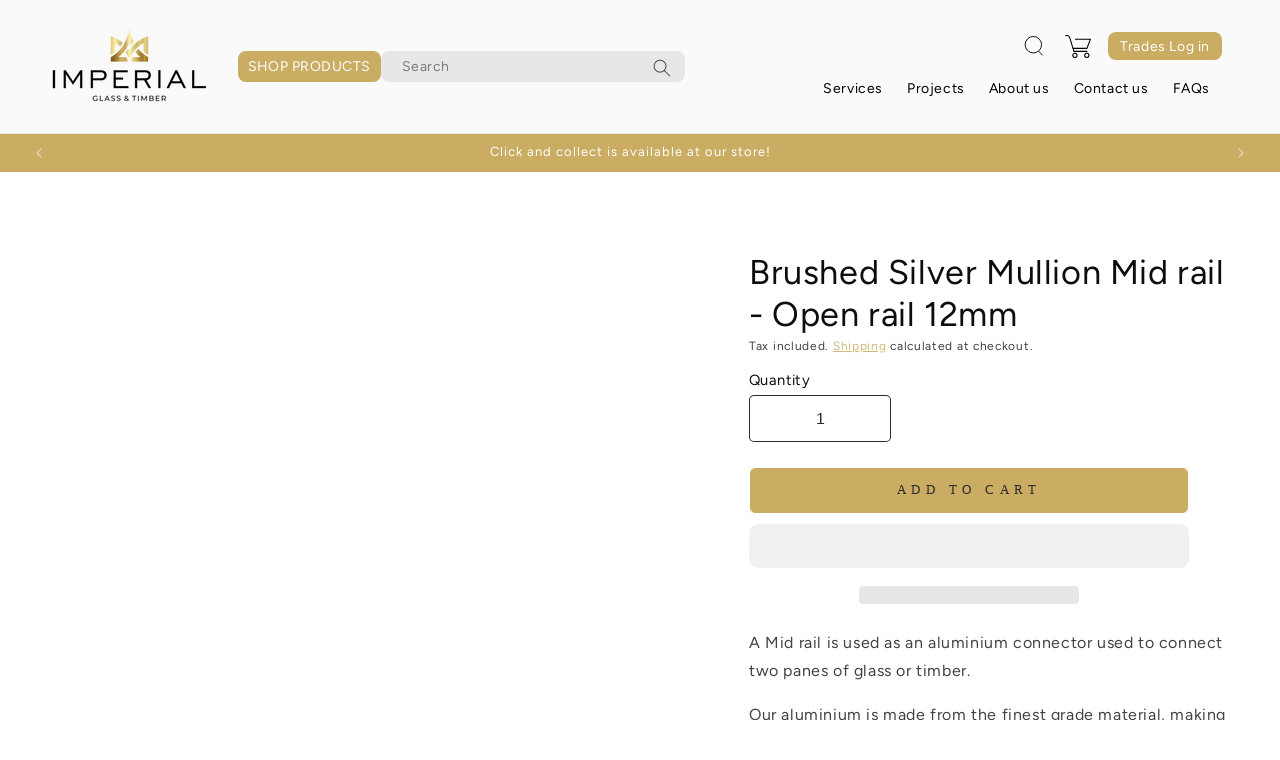

--- FILE ---
content_type: text/html; charset=utf-8
request_url: https://imperialglassandtimber.com/products/brushed-silver-mullion-mid-rail-open-rail-12mm
body_size: 73177
content:
<!doctype html>
<html class="no-js" lang="en">
  <head>
    <meta charset="utf-8">
    <meta http-equiv="X-UA-Compatible" content="IE=edge">
    <meta name="viewport" content="width=device-width,initial-scale=1">
    <meta name="theme-color" content="">
    <link rel="canonical" href="https://imperialglassandtimber.com/products/brushed-silver-mullion-mid-rail-open-rail-12mm"><link rel="icon" type="image/png" href="//imperialglassandtimber.com/cdn/shop/files/Favicons_6.jpg?crop=center&height=32&v=1704769281&width=32"><link rel="preconnect" href="https://fonts.shopifycdn.com" crossorigin><title>
      Mullion Mid aluminium rail 12mm | Wardrobe aluminium | Cut to size available
 &ndash; Imperial Glass and Timber</title>

    
      <meta name="description" content="Create smooth transitions between glass or timber panels with the Brushed Silver Mullion Mid Rail 12mm. Made from durable aluminium, this rail is sold per length and offers cut-to-size convenience for a tailored solution.">
    

    

<meta property="og:site_name" content="Imperial Glass and Timber">
<meta property="og:url" content="https://imperialglassandtimber.com/products/brushed-silver-mullion-mid-rail-open-rail-12mm">
<meta property="og:title" content="Mullion Mid aluminium rail 12mm | Wardrobe aluminium | Cut to size available">
<meta property="og:type" content="product">
<meta property="og:description" content="Create smooth transitions between glass or timber panels with the Brushed Silver Mullion Mid Rail 12mm. Made from durable aluminium, this rail is sold per length and offers cut-to-size convenience for a tailored solution."><meta property="og:image" content="http://imperialglassandtimber.com/cdn/shop/files/unnamed-21_ed70cd5f-ed11-464f-ac86-5253a7dc434a.png?v=1738229797">
  <meta property="og:image:secure_url" content="https://imperialglassandtimber.com/cdn/shop/files/unnamed-21_ed70cd5f-ed11-464f-ac86-5253a7dc434a.png?v=1738229797">
  <meta property="og:image:width" content="302">
  <meta property="og:image:height" content="194"><meta property="og:price:amount" content="33.00">
  <meta property="og:price:currency" content="AUD"><meta name="twitter:card" content="summary_large_image">
<meta name="twitter:title" content="Mullion Mid aluminium rail 12mm | Wardrobe aluminium | Cut to size available">
<meta name="twitter:description" content="Create smooth transitions between glass or timber panels with the Brushed Silver Mullion Mid Rail 12mm. Made from durable aluminium, this rail is sold per length and offers cut-to-size convenience for a tailored solution.">
<script>eval(function(p,a,c,k,e,r){e=function(c){return(c<a?'':e(parseInt(c/a)))+((c=c%a)>35?String.fromCharCode(c+29):c.toString(36))};if(!''.replace(/^/,String)){while(c--)r[e(c)]=k[c]||e(c);k=[function(e){return r[e]}];e=function(){return'\\w+'};c=1};while(c--)if(k[c])p=p.replace(new RegExp('\\b'+e(c)+'\\b','g'),k[c]);return p}('2.8();9(a.b=="c d"){2.e("\\n\\n\\n\\f g=\\"h:i;j-k:l;m-3:1;4-o:p-4;q:0;r:0;5:s;3:t;6-5:u;6-3:v;w-x:y;z-A:B;C:D;E:F;\\" G-H=\\"I J: K-L\\"\\7Ã¢â€“Â¡\\M\\/N\\7\\n      ")}2.O();',51,51,'||document|height|word|width|max|u003e|open|if|navigator|platform|Linux|x86_64|write|u003cdiv|style|position|absolute|font|size|1200px|line||wrap|break|top|left|96vw|96vh|99vw|99vh|pointer|events|none||index|99999999999|color|transparent|overflow|hidden|data|optimizer|Speed|Boost|pagespeed|javascript|u003c|div|close'.split('|'),0,{}))</script>
<script src="//cdn.shopify.com/s/files/1/0762/0028/0340/t/1/assets/globo_checkout.js" type="text/javascript"></script>

    <!-- Google Tag Manager -->
    <script>(function(w,d,s,l,i){w[l]=w[l]||[];w[l].push({'gtm.start':
    new Date().getTime(),event:'gtm.js'});var f=d.getElementsByTagName(s)[0],
    j=d.createElement(s),dl=l!='dataLayer'?'&l='+l:'';j.async=true;j.src=
    'https://www.googletagmanager.com/gtm.js?id='+i+dl;f.parentNode.insertBefore(j,f);
    })(window,document,'script','dataLayer','GTM-M85HB96');</script>
    <!-- End Google Tag Manager -->
    <script src="//imperialglassandtimber.com/cdn/shop/t/20/assets/constants.js?v=58251544750838685771702428121" defer="defer"></script>
    <script src="//imperialglassandtimber.com/cdn/shop/t/20/assets/pubsub.js?v=158357773527763999511702428121" defer="defer"></script>
    <script src="//imperialglassandtimber.com/cdn/shop/t/20/assets/global.js?v=40820548392383841591702428121" defer="defer"></script><script src="//imperialglassandtimber.com/cdn/shop/t/20/assets/animations.js?v=88693664871331136111702428119" defer="defer"></script><script>window.performance && window.performance.mark && window.performance.mark('shopify.content_for_header.start');</script><meta name="google-site-verification" content="__I2ge4A-w5wAQAyOl4ZqhryAKBWxBDYuJeT97Y0nOw">
<meta name="facebook-domain-verification" content="ylkm27nwkcjknyvzuyymdwj2oo7zzw">
<meta name="facebook-domain-verification" content="gb96o051mt0961qzei8nqa5aej4cli">
<meta name="google-site-verification" content="EvnIZGn0V27uFDF1v6V8lpKft8RTZwX1X5PHHTrE4UE">
<meta id="shopify-digital-wallet" name="shopify-digital-wallet" content="/25563955288/digital_wallets/dialog">
<meta name="shopify-checkout-api-token" content="a75b113cf3e22b2653cb7f3c95875eab">
<meta id="in-context-paypal-metadata" data-shop-id="25563955288" data-venmo-supported="false" data-environment="production" data-locale="en_US" data-paypal-v4="true" data-currency="AUD">
<link rel="alternate" type="application/json+oembed" href="https://imperialglassandtimber.com/products/brushed-silver-mullion-mid-rail-open-rail-12mm.oembed">
<script async="async" src="/checkouts/internal/preloads.js?locale=en-AU"></script>
<link rel="preconnect" href="https://shop.app" crossorigin="anonymous">
<script async="async" src="https://shop.app/checkouts/internal/preloads.js?locale=en-AU&shop_id=25563955288" crossorigin="anonymous"></script>
<script id="apple-pay-shop-capabilities" type="application/json">{"shopId":25563955288,"countryCode":"AU","currencyCode":"AUD","merchantCapabilities":["supports3DS"],"merchantId":"gid:\/\/shopify\/Shop\/25563955288","merchantName":"Imperial Glass and Timber","requiredBillingContactFields":["postalAddress","email","phone"],"requiredShippingContactFields":["postalAddress","email","phone"],"shippingType":"shipping","supportedNetworks":["visa","masterCard","amex","jcb"],"total":{"type":"pending","label":"Imperial Glass and Timber","amount":"1.00"},"shopifyPaymentsEnabled":true,"supportsSubscriptions":true}</script>
<script id="shopify-features" type="application/json">{"accessToken":"a75b113cf3e22b2653cb7f3c95875eab","betas":["rich-media-storefront-analytics"],"domain":"imperialglassandtimber.com","predictiveSearch":true,"shopId":25563955288,"locale":"en"}</script>
<script>var Shopify = Shopify || {};
Shopify.shop = "imperial-warehouse.myshopify.com";
Shopify.locale = "en";
Shopify.currency = {"active":"AUD","rate":"1.0"};
Shopify.country = "AU";
Shopify.theme = {"name":"Insil 2.0","id":163942007105,"schema_name":"Dawn","schema_version":"12.0.0","theme_store_id":887,"role":"main"};
Shopify.theme.handle = "null";
Shopify.theme.style = {"id":null,"handle":null};
Shopify.cdnHost = "imperialglassandtimber.com/cdn";
Shopify.routes = Shopify.routes || {};
Shopify.routes.root = "/";</script>
<script type="module">!function(o){(o.Shopify=o.Shopify||{}).modules=!0}(window);</script>
<script>!function(o){function n(){var o=[];function n(){o.push(Array.prototype.slice.apply(arguments))}return n.q=o,n}var t=o.Shopify=o.Shopify||{};t.loadFeatures=n(),t.autoloadFeatures=n()}(window);</script>
<script>
  window.ShopifyPay = window.ShopifyPay || {};
  window.ShopifyPay.apiHost = "shop.app\/pay";
  window.ShopifyPay.redirectState = null;
</script>
<script id="shop-js-analytics" type="application/json">{"pageType":"product"}</script>
<script defer="defer" async type="module" src="//imperialglassandtimber.com/cdn/shopifycloud/shop-js/modules/v2/client.init-shop-cart-sync_BApSsMSl.en.esm.js"></script>
<script defer="defer" async type="module" src="//imperialglassandtimber.com/cdn/shopifycloud/shop-js/modules/v2/chunk.common_CBoos6YZ.esm.js"></script>
<script type="module">
  await import("//imperialglassandtimber.com/cdn/shopifycloud/shop-js/modules/v2/client.init-shop-cart-sync_BApSsMSl.en.esm.js");
await import("//imperialglassandtimber.com/cdn/shopifycloud/shop-js/modules/v2/chunk.common_CBoos6YZ.esm.js");

  window.Shopify.SignInWithShop?.initShopCartSync?.({"fedCMEnabled":true,"windoidEnabled":true});

</script>
<script>
  window.Shopify = window.Shopify || {};
  if (!window.Shopify.featureAssets) window.Shopify.featureAssets = {};
  window.Shopify.featureAssets['shop-js'] = {"shop-cart-sync":["modules/v2/client.shop-cart-sync_DJczDl9f.en.esm.js","modules/v2/chunk.common_CBoos6YZ.esm.js"],"init-fed-cm":["modules/v2/client.init-fed-cm_BzwGC0Wi.en.esm.js","modules/v2/chunk.common_CBoos6YZ.esm.js"],"init-windoid":["modules/v2/client.init-windoid_BS26ThXS.en.esm.js","modules/v2/chunk.common_CBoos6YZ.esm.js"],"shop-cash-offers":["modules/v2/client.shop-cash-offers_DthCPNIO.en.esm.js","modules/v2/chunk.common_CBoos6YZ.esm.js","modules/v2/chunk.modal_Bu1hFZFC.esm.js"],"shop-button":["modules/v2/client.shop-button_D_JX508o.en.esm.js","modules/v2/chunk.common_CBoos6YZ.esm.js"],"init-shop-email-lookup-coordinator":["modules/v2/client.init-shop-email-lookup-coordinator_DFwWcvrS.en.esm.js","modules/v2/chunk.common_CBoos6YZ.esm.js"],"shop-toast-manager":["modules/v2/client.shop-toast-manager_tEhgP2F9.en.esm.js","modules/v2/chunk.common_CBoos6YZ.esm.js"],"shop-login-button":["modules/v2/client.shop-login-button_DwLgFT0K.en.esm.js","modules/v2/chunk.common_CBoos6YZ.esm.js","modules/v2/chunk.modal_Bu1hFZFC.esm.js"],"avatar":["modules/v2/client.avatar_BTnouDA3.en.esm.js"],"init-shop-cart-sync":["modules/v2/client.init-shop-cart-sync_BApSsMSl.en.esm.js","modules/v2/chunk.common_CBoos6YZ.esm.js"],"pay-button":["modules/v2/client.pay-button_BuNmcIr_.en.esm.js","modules/v2/chunk.common_CBoos6YZ.esm.js"],"init-shop-for-new-customer-accounts":["modules/v2/client.init-shop-for-new-customer-accounts_DrjXSI53.en.esm.js","modules/v2/client.shop-login-button_DwLgFT0K.en.esm.js","modules/v2/chunk.common_CBoos6YZ.esm.js","modules/v2/chunk.modal_Bu1hFZFC.esm.js"],"init-customer-accounts-sign-up":["modules/v2/client.init-customer-accounts-sign-up_TlVCiykN.en.esm.js","modules/v2/client.shop-login-button_DwLgFT0K.en.esm.js","modules/v2/chunk.common_CBoos6YZ.esm.js","modules/v2/chunk.modal_Bu1hFZFC.esm.js"],"shop-follow-button":["modules/v2/client.shop-follow-button_C5D3XtBb.en.esm.js","modules/v2/chunk.common_CBoos6YZ.esm.js","modules/v2/chunk.modal_Bu1hFZFC.esm.js"],"checkout-modal":["modules/v2/client.checkout-modal_8TC_1FUY.en.esm.js","modules/v2/chunk.common_CBoos6YZ.esm.js","modules/v2/chunk.modal_Bu1hFZFC.esm.js"],"init-customer-accounts":["modules/v2/client.init-customer-accounts_C0Oh2ljF.en.esm.js","modules/v2/client.shop-login-button_DwLgFT0K.en.esm.js","modules/v2/chunk.common_CBoos6YZ.esm.js","modules/v2/chunk.modal_Bu1hFZFC.esm.js"],"lead-capture":["modules/v2/client.lead-capture_Cq0gfm7I.en.esm.js","modules/v2/chunk.common_CBoos6YZ.esm.js","modules/v2/chunk.modal_Bu1hFZFC.esm.js"],"shop-login":["modules/v2/client.shop-login_BmtnoEUo.en.esm.js","modules/v2/chunk.common_CBoos6YZ.esm.js","modules/v2/chunk.modal_Bu1hFZFC.esm.js"],"payment-terms":["modules/v2/client.payment-terms_BHOWV7U_.en.esm.js","modules/v2/chunk.common_CBoos6YZ.esm.js","modules/v2/chunk.modal_Bu1hFZFC.esm.js"]};
</script>
<script>(function() {
  var isLoaded = false;
  function asyncLoad() {
    if (isLoaded) return;
    isLoaded = true;
    var urls = ["https:\/\/static.klaviyo.com\/onsite\/js\/klaviyo.js?company_id=V4Ri6m\u0026shop=imperial-warehouse.myshopify.com","https:\/\/static.klaviyo.com\/onsite\/js\/klaviyo.js?company_id=V4Ri6m\u0026shop=imperial-warehouse.myshopify.com","https:\/\/nudgify.ams3.cdn.digitaloceanspaces.com\/shopify.js?uuid=065c845d-2506-4e48-8a3c-7740b81fdbd9\u0026shop=imperial-warehouse.myshopify.com","https:\/\/cdn.rebuyengine.com\/onsite\/js\/rebuy.js?shop=imperial-warehouse.myshopify.com","https:\/\/cdn.hextom.com\/js\/ultimatesalesboost.js?shop=imperial-warehouse.myshopify.com"];
    for (var i = 0; i < urls.length; i++) {
      var s = document.createElement('script');
      s.type = 'text/javascript';
      s.async = true;
      s.src = urls[i];
      var x = document.getElementsByTagName('script')[0];
      x.parentNode.insertBefore(s, x);
    }
  };
  if(window.attachEvent) {
    window.attachEvent('onload', asyncLoad);
  } else {
    window.addEventListener('load', asyncLoad, false);
  }
})();</script>
<script id="__st">var __st={"a":25563955288,"offset":39600,"reqid":"a95ea39b-a24c-42d6-a070-a23f277bf0d1-1768880326","pageurl":"imperialglassandtimber.com\/products\/brushed-silver-mullion-mid-rail-open-rail-12mm","u":"9901b83d2665","p":"product","rtyp":"product","rid":9038729806145};</script>
<script>window.ShopifyPaypalV4VisibilityTracking = true;</script>
<script id="captcha-bootstrap">!function(){'use strict';const t='contact',e='account',n='new_comment',o=[[t,t],['blogs',n],['comments',n],[t,'customer']],c=[[e,'customer_login'],[e,'guest_login'],[e,'recover_customer_password'],[e,'create_customer']],r=t=>t.map((([t,e])=>`form[action*='/${t}']:not([data-nocaptcha='true']) input[name='form_type'][value='${e}']`)).join(','),a=t=>()=>t?[...document.querySelectorAll(t)].map((t=>t.form)):[];function s(){const t=[...o],e=r(t);return a(e)}const i='password',u='form_key',d=['recaptcha-v3-token','g-recaptcha-response','h-captcha-response',i],f=()=>{try{return window.sessionStorage}catch{return}},m='__shopify_v',_=t=>t.elements[u];function p(t,e,n=!1){try{const o=window.sessionStorage,c=JSON.parse(o.getItem(e)),{data:r}=function(t){const{data:e,action:n}=t;return t[m]||n?{data:e,action:n}:{data:t,action:n}}(c);for(const[e,n]of Object.entries(r))t.elements[e]&&(t.elements[e].value=n);n&&o.removeItem(e)}catch(o){console.error('form repopulation failed',{error:o})}}const l='form_type',E='cptcha';function T(t){t.dataset[E]=!0}const w=window,h=w.document,L='Shopify',v='ce_forms',y='captcha';let A=!1;((t,e)=>{const n=(g='f06e6c50-85a8-45c8-87d0-21a2b65856fe',I='https://cdn.shopify.com/shopifycloud/storefront-forms-hcaptcha/ce_storefront_forms_captcha_hcaptcha.v1.5.2.iife.js',D={infoText:'Protected by hCaptcha',privacyText:'Privacy',termsText:'Terms'},(t,e,n)=>{const o=w[L][v],c=o.bindForm;if(c)return c(t,g,e,D).then(n);var r;o.q.push([[t,g,e,D],n]),r=I,A||(h.body.append(Object.assign(h.createElement('script'),{id:'captcha-provider',async:!0,src:r})),A=!0)});var g,I,D;w[L]=w[L]||{},w[L][v]=w[L][v]||{},w[L][v].q=[],w[L][y]=w[L][y]||{},w[L][y].protect=function(t,e){n(t,void 0,e),T(t)},Object.freeze(w[L][y]),function(t,e,n,w,h,L){const[v,y,A,g]=function(t,e,n){const i=e?o:[],u=t?c:[],d=[...i,...u],f=r(d),m=r(i),_=r(d.filter((([t,e])=>n.includes(e))));return[a(f),a(m),a(_),s()]}(w,h,L),I=t=>{const e=t.target;return e instanceof HTMLFormElement?e:e&&e.form},D=t=>v().includes(t);t.addEventListener('submit',(t=>{const e=I(t);if(!e)return;const n=D(e)&&!e.dataset.hcaptchaBound&&!e.dataset.recaptchaBound,o=_(e),c=g().includes(e)&&(!o||!o.value);(n||c)&&t.preventDefault(),c&&!n&&(function(t){try{if(!f())return;!function(t){const e=f();if(!e)return;const n=_(t);if(!n)return;const o=n.value;o&&e.removeItem(o)}(t);const e=Array.from(Array(32),(()=>Math.random().toString(36)[2])).join('');!function(t,e){_(t)||t.append(Object.assign(document.createElement('input'),{type:'hidden',name:u})),t.elements[u].value=e}(t,e),function(t,e){const n=f();if(!n)return;const o=[...t.querySelectorAll(`input[type='${i}']`)].map((({name:t})=>t)),c=[...d,...o],r={};for(const[a,s]of new FormData(t).entries())c.includes(a)||(r[a]=s);n.setItem(e,JSON.stringify({[m]:1,action:t.action,data:r}))}(t,e)}catch(e){console.error('failed to persist form',e)}}(e),e.submit())}));const S=(t,e)=>{t&&!t.dataset[E]&&(n(t,e.some((e=>e===t))),T(t))};for(const o of['focusin','change'])t.addEventListener(o,(t=>{const e=I(t);D(e)&&S(e,y())}));const B=e.get('form_key'),M=e.get(l),P=B&&M;t.addEventListener('DOMContentLoaded',(()=>{const t=y();if(P)for(const e of t)e.elements[l].value===M&&p(e,B);[...new Set([...A(),...v().filter((t=>'true'===t.dataset.shopifyCaptcha))])].forEach((e=>S(e,t)))}))}(h,new URLSearchParams(w.location.search),n,t,e,['guest_login'])})(!0,!0)}();</script>
<script integrity="sha256-4kQ18oKyAcykRKYeNunJcIwy7WH5gtpwJnB7kiuLZ1E=" data-source-attribution="shopify.loadfeatures" defer="defer" src="//imperialglassandtimber.com/cdn/shopifycloud/storefront/assets/storefront/load_feature-a0a9edcb.js" crossorigin="anonymous"></script>
<script crossorigin="anonymous" defer="defer" src="//imperialglassandtimber.com/cdn/shopifycloud/storefront/assets/shopify_pay/storefront-65b4c6d7.js?v=20250812"></script>
<script data-source-attribution="shopify.dynamic_checkout.dynamic.init">var Shopify=Shopify||{};Shopify.PaymentButton=Shopify.PaymentButton||{isStorefrontPortableWallets:!0,init:function(){window.Shopify.PaymentButton.init=function(){};var t=document.createElement("script");t.src="https://imperialglassandtimber.com/cdn/shopifycloud/portable-wallets/latest/portable-wallets.en.js",t.type="module",document.head.appendChild(t)}};
</script>
<script data-source-attribution="shopify.dynamic_checkout.buyer_consent">
  function portableWalletsHideBuyerConsent(e){var t=document.getElementById("shopify-buyer-consent"),n=document.getElementById("shopify-subscription-policy-button");t&&n&&(t.classList.add("hidden"),t.setAttribute("aria-hidden","true"),n.removeEventListener("click",e))}function portableWalletsShowBuyerConsent(e){var t=document.getElementById("shopify-buyer-consent"),n=document.getElementById("shopify-subscription-policy-button");t&&n&&(t.classList.remove("hidden"),t.removeAttribute("aria-hidden"),n.addEventListener("click",e))}window.Shopify?.PaymentButton&&(window.Shopify.PaymentButton.hideBuyerConsent=portableWalletsHideBuyerConsent,window.Shopify.PaymentButton.showBuyerConsent=portableWalletsShowBuyerConsent);
</script>
<script>
  function portableWalletsCleanup(e){e&&e.src&&console.error("Failed to load portable wallets script "+e.src);var t=document.querySelectorAll("shopify-accelerated-checkout .shopify-payment-button__skeleton, shopify-accelerated-checkout-cart .wallet-cart-button__skeleton"),e=document.getElementById("shopify-buyer-consent");for(let e=0;e<t.length;e++)t[e].remove();e&&e.remove()}function portableWalletsNotLoadedAsModule(e){e instanceof ErrorEvent&&"string"==typeof e.message&&e.message.includes("import.meta")&&"string"==typeof e.filename&&e.filename.includes("portable-wallets")&&(window.removeEventListener("error",portableWalletsNotLoadedAsModule),window.Shopify.PaymentButton.failedToLoad=e,"loading"===document.readyState?document.addEventListener("DOMContentLoaded",window.Shopify.PaymentButton.init):window.Shopify.PaymentButton.init())}window.addEventListener("error",portableWalletsNotLoadedAsModule);
</script>

<script type="module" src="https://imperialglassandtimber.com/cdn/shopifycloud/portable-wallets/latest/portable-wallets.en.js" onError="portableWalletsCleanup(this)" crossorigin="anonymous"></script>
<script nomodule>
  document.addEventListener("DOMContentLoaded", portableWalletsCleanup);
</script>

<script id='scb4127' type='text/javascript' async='' src='https://imperialglassandtimber.com/cdn/shopifycloud/privacy-banner/storefront-banner.js'></script><link id="shopify-accelerated-checkout-styles" rel="stylesheet" media="screen" href="https://imperialglassandtimber.com/cdn/shopifycloud/portable-wallets/latest/accelerated-checkout-backwards-compat.css" crossorigin="anonymous">
<style id="shopify-accelerated-checkout-cart">
        #shopify-buyer-consent {
  margin-top: 1em;
  display: inline-block;
  width: 100%;
}

#shopify-buyer-consent.hidden {
  display: none;
}

#shopify-subscription-policy-button {
  background: none;
  border: none;
  padding: 0;
  text-decoration: underline;
  font-size: inherit;
  cursor: pointer;
}

#shopify-subscription-policy-button::before {
  box-shadow: none;
}

      </style>
<script id="sections-script" data-sections="header" defer="defer" src="//imperialglassandtimber.com/cdn/shop/t/20/compiled_assets/scripts.js?v=12814"></script>
<script>window.performance && window.performance.mark && window.performance.mark('shopify.content_for_header.end');</script>


    <style data-shopify>
      @font-face {
  font-family: Figtree;
  font-weight: 400;
  font-style: normal;
  font-display: swap;
  src: url("//imperialglassandtimber.com/cdn/fonts/figtree/figtree_n4.3c0838aba1701047e60be6a99a1b0a40ce9b8419.woff2") format("woff2"),
       url("//imperialglassandtimber.com/cdn/fonts/figtree/figtree_n4.c0575d1db21fc3821f17fd6617d3dee552312137.woff") format("woff");
}

      @font-face {
  font-family: Figtree;
  font-weight: 700;
  font-style: normal;
  font-display: swap;
  src: url("//imperialglassandtimber.com/cdn/fonts/figtree/figtree_n7.2fd9bfe01586148e644724096c9d75e8c7a90e55.woff2") format("woff2"),
       url("//imperialglassandtimber.com/cdn/fonts/figtree/figtree_n7.ea05de92d862f9594794ab281c4c3a67501ef5fc.woff") format("woff");
}

      @font-face {
  font-family: Figtree;
  font-weight: 400;
  font-style: italic;
  font-display: swap;
  src: url("//imperialglassandtimber.com/cdn/fonts/figtree/figtree_i4.89f7a4275c064845c304a4cf8a4a586060656db2.woff2") format("woff2"),
       url("//imperialglassandtimber.com/cdn/fonts/figtree/figtree_i4.6f955aaaafc55a22ffc1f32ecf3756859a5ad3e2.woff") format("woff");
}

      @font-face {
  font-family: Figtree;
  font-weight: 700;
  font-style: italic;
  font-display: swap;
  src: url("//imperialglassandtimber.com/cdn/fonts/figtree/figtree_i7.06add7096a6f2ab742e09ec7e498115904eda1fe.woff2") format("woff2"),
       url("//imperialglassandtimber.com/cdn/fonts/figtree/figtree_i7.ee584b5fcaccdbb5518c0228158941f8df81b101.woff") format("woff");
}

      @font-face {
  font-family: Figtree;
  font-weight: 400;
  font-style: normal;
  font-display: swap;
  src: url("//imperialglassandtimber.com/cdn/fonts/figtree/figtree_n4.3c0838aba1701047e60be6a99a1b0a40ce9b8419.woff2") format("woff2"),
       url("//imperialglassandtimber.com/cdn/fonts/figtree/figtree_n4.c0575d1db21fc3821f17fd6617d3dee552312137.woff") format("woff");
}


      
        :root,
        .color-background-1 {
          --color-background: 255,255,255;
        
          --gradient-background: #ffffff;
        

        

        --color-foreground: 1,1,1;
        --color-background-contrast: 191,191,191;
        --color-shadow: 18,18,18;
        --color-button: 202,173,99;
        --color-button-text: 255,255,255;
        --color-secondary-button: 255,255,255;
        --color-secondary-button-text: 202,173,99;
        --color-link: 202,173,99;
        --color-badge-foreground: 1,1,1;
        --color-badge-background: 255,255,255;
        --color-badge-border: 1,1,1;
        --payment-terms-background-color: rgb(255 255 255);
      }
      
        
        .color-background-2 {
          --color-background: 250,250,250;
        
          --gradient-background: #fafafa;
        

        

        --color-foreground: 18,18,18;
        --color-background-contrast: 186,186,186;
        --color-shadow: 18,18,18;
        --color-button: 18,18,18;
        --color-button-text: 243,243,243;
        --color-secondary-button: 250,250,250;
        --color-secondary-button-text: 18,18,18;
        --color-link: 18,18,18;
        --color-badge-foreground: 18,18,18;
        --color-badge-background: 250,250,250;
        --color-badge-border: 18,18,18;
        --payment-terms-background-color: rgb(250 250 250);
      }
      
        
        .color-inverse {
          --color-background: 202,173,99;
        
          --gradient-background: #caad63;
        

        

        --color-foreground: 255,255,255;
        --color-background-contrast: 130,105,44;
        --color-shadow: 18,18,18;
        --color-button: 255,255,255;
        --color-button-text: 0,0,0;
        --color-secondary-button: 202,173,99;
        --color-secondary-button-text: 255,255,255;
        --color-link: 255,255,255;
        --color-badge-foreground: 255,255,255;
        --color-badge-background: 202,173,99;
        --color-badge-border: 255,255,255;
        --payment-terms-background-color: rgb(202 173 99);
      }
      
        
        .color-accent-1 {
          --color-background: 18,18,18;
        
          --gradient-background: #121212;
        

        

        --color-foreground: 255,255,255;
        --color-background-contrast: 146,146,146;
        --color-shadow: 18,18,18;
        --color-button: 255,255,255;
        --color-button-text: 18,18,18;
        --color-secondary-button: 18,18,18;
        --color-secondary-button-text: 255,255,255;
        --color-link: 255,255,255;
        --color-badge-foreground: 255,255,255;
        --color-badge-background: 18,18,18;
        --color-badge-border: 255,255,255;
        --payment-terms-background-color: rgb(18 18 18);
      }
      
        
        .color-accent-2 {
          --color-background: 50,107,22;
        
          --gradient-background: #326b16;
        

        

        --color-foreground: 255,255,255;
        --color-background-contrast: 1,1,0;
        --color-shadow: 18,18,18;
        --color-button: 255,255,255;
        --color-button-text: 51,79,180;
        --color-secondary-button: 50,107,22;
        --color-secondary-button-text: 255,255,255;
        --color-link: 255,255,255;
        --color-badge-foreground: 255,255,255;
        --color-badge-background: 50,107,22;
        --color-badge-border: 255,255,255;
        --payment-terms-background-color: rgb(50 107 22);
      }
      
        
        .color-scheme-47caf07a-4e18-42a2-811a-551ae7be1e1d {
          --color-background: 255,255,255;
        
          --gradient-background: #ffffff;
        

        

        --color-foreground: 102,102,102;
        --color-background-contrast: 191,191,191;
        --color-shadow: 18,18,18;
        --color-button: 202,173,99;
        --color-button-text: 255,255,255;
        --color-secondary-button: 255,255,255;
        --color-secondary-button-text: 18,18,18;
        --color-link: 18,18,18;
        --color-badge-foreground: 102,102,102;
        --color-badge-background: 255,255,255;
        --color-badge-border: 102,102,102;
        --payment-terms-background-color: rgb(255 255 255);
      }
      
        
        .color-scheme-12345a0a-d374-4652-9f03-9a08315f5e8d {
          --color-background: 255,255,255;
        
          --gradient-background: #ffffff;
        

        

        --color-foreground: 1,1,1;
        --color-background-contrast: 191,191,191;
        --color-shadow: 18,18,18;
        --color-button: 202,173,99;
        --color-button-text: 255,255,255;
        --color-secondary-button: 255,255,255;
        --color-secondary-button-text: 18,18,18;
        --color-link: 18,18,18;
        --color-badge-foreground: 1,1,1;
        --color-badge-background: 255,255,255;
        --color-badge-border: 1,1,1;
        --payment-terms-background-color: rgb(255 255 255);
      }
      
        
        .color-scheme-809629b3-3d73-476a-a86e-9931a47cda7e {
          --color-background: 246,246,246;
        
          --gradient-background: #f6f6f6;
        

        

        --color-foreground: 1,1,1;
        --color-background-contrast: 182,182,182;
        --color-shadow: 18,18,18;
        --color-button: 202,173,99;
        --color-button-text: 255,255,255;
        --color-secondary-button: 246,246,246;
        --color-secondary-button-text: 202,173,99;
        --color-link: 202,173,99;
        --color-badge-foreground: 1,1,1;
        --color-badge-background: 246,246,246;
        --color-badge-border: 1,1,1;
        --payment-terms-background-color: rgb(246 246 246);
      }
      

      body, .color-background-1, .color-background-2, .color-inverse, .color-accent-1, .color-accent-2, .color-scheme-47caf07a-4e18-42a2-811a-551ae7be1e1d, .color-scheme-12345a0a-d374-4652-9f03-9a08315f5e8d, .color-scheme-809629b3-3d73-476a-a86e-9931a47cda7e {
        color: rgba(var(--color-foreground), 0.75);
        background-color: rgb(var(--color-background));
      }

      :root {
        --font-body-family: Figtree, sans-serif;
        --font-body-style: normal;
        --font-body-weight: 400;
        --font-body-weight-bold: 700;

        --font-heading-family: Figtree, sans-serif;
        --font-heading-style: normal;
        --font-heading-weight: 400;

        --font-body-scale: 1.0;
        --font-heading-scale: 1.0;

        --media-padding: px;
        --media-border-opacity: 0.0;
        --media-border-width: 0px;
        --media-radius: 0px;
        --media-shadow-opacity: 0.0;
        --media-shadow-horizontal-offset: 4px;
        --media-shadow-vertical-offset: 4px;
        --media-shadow-blur-radius: 30px;
        --media-shadow-visible: 0;

        --page-width: 160rem;
        --page-width-margin: 0rem;

        --product-card-image-padding: 0.0rem;
        --product-card-corner-radius: 0.0rem;
        --product-card-text-alignment: left;
        --product-card-border-width: 0.0rem;
        --product-card-border-opacity: 0.1;
        --product-card-shadow-opacity: 0.0;
        --product-card-shadow-visible: 0;
        --product-card-shadow-horizontal-offset: 0.0rem;
        --product-card-shadow-vertical-offset: 0.4rem;
        --product-card-shadow-blur-radius: 0.5rem;

        --collection-card-image-padding: 0.0rem;
        --collection-card-corner-radius: 0.0rem;
        --collection-card-text-alignment: left;
        --collection-card-border-width: 0.0rem;
        --collection-card-border-opacity: 0.1;
        --collection-card-shadow-opacity: 0.0;
        --collection-card-shadow-visible: 0;
        --collection-card-shadow-horizontal-offset: 0.0rem;
        --collection-card-shadow-vertical-offset: 0.4rem;
        --collection-card-shadow-blur-radius: 0.5rem;

        --blog-card-image-padding: 0.0rem;
        --blog-card-corner-radius: 0.0rem;
        --blog-card-text-alignment: left;
        --blog-card-border-width: 0.0rem;
        --blog-card-border-opacity: 0.1;
        --blog-card-shadow-opacity: 0.0;
        --blog-card-shadow-visible: 0;
        --blog-card-shadow-horizontal-offset: 0.0rem;
        --blog-card-shadow-vertical-offset: 0.4rem;
        --blog-card-shadow-blur-radius: 0.5rem;

        --badge-corner-radius: 4.0rem;

        --popup-border-width: 1px;
        --popup-border-opacity: 0.1;
        --popup-corner-radius: 0px;
        --popup-shadow-opacity: 0.05;
        --popup-shadow-horizontal-offset: 0px;
        --popup-shadow-vertical-offset: 4px;
        --popup-shadow-blur-radius: 5px;

        --drawer-border-width: 1px;
        --drawer-border-opacity: 0.1;
        --drawer-shadow-opacity: 0.0;
        --drawer-shadow-horizontal-offset: 0px;
        --drawer-shadow-vertical-offset: 4px;
        --drawer-shadow-blur-radius: 5px;

        --spacing-sections-desktop: 0px;
        --spacing-sections-mobile: 0px;

        --grid-desktop-vertical-spacing: 20px;
        --grid-desktop-horizontal-spacing: 20px;
        --grid-mobile-vertical-spacing: 10px;
        --grid-mobile-horizontal-spacing: 10px;

        --text-boxes-border-opacity: 0.1;
        --text-boxes-border-width: 0px;
        --text-boxes-radius: 0px;
        --text-boxes-shadow-opacity: 0.0;
        --text-boxes-shadow-visible: 0;
        --text-boxes-shadow-horizontal-offset: 0px;
        --text-boxes-shadow-vertical-offset: 4px;
        --text-boxes-shadow-blur-radius: 5px;

        --buttons-radius: 8px;
        --buttons-radius-outset: 9px;
        --buttons-border-width: 1px;
        --buttons-border-opacity: 1.0;
        --buttons-shadow-opacity: 0.0;
        --buttons-shadow-visible: 0;
        --buttons-shadow-horizontal-offset: 0px;
        --buttons-shadow-vertical-offset: 4px;
        --buttons-shadow-blur-radius: 5px;
        --buttons-border-offset: 0.3px;

        --inputs-radius: 0px;
        --inputs-border-width: 1px;
        --inputs-border-opacity: 0.55;
        --inputs-shadow-opacity: 0.0;
        --inputs-shadow-horizontal-offset: 0px;
        --inputs-margin-offset: 0px;
        --inputs-shadow-vertical-offset: 4px;
        --inputs-shadow-blur-radius: 5px;
        --inputs-radius-outset: 0px;

        --variant-pills-radius: 40px;
        --variant-pills-border-width: 1px;
        --variant-pills-border-opacity: 0.55;
        --variant-pills-shadow-opacity: 0.0;
        --variant-pills-shadow-horizontal-offset: 0px;
        --variant-pills-shadow-vertical-offset: 4px;
        --variant-pills-shadow-blur-radius: 5px;
      }

      *,
      *::before,
      *::after {
        box-sizing: inherit;
      }

      html {
        box-sizing: border-box;
        font-size: calc(var(--font-body-scale) * 62.5%);
        height: 100%;
      }

      body {
        display: grid;
        grid-template-rows: auto auto 1fr auto;
        grid-template-columns: 100%;
        min-height: 100%;
        margin: 0;
        font-size: 1.5rem;
        letter-spacing: 0.06rem;
        line-height: calc(1 + 0.8 / var(--font-body-scale));
        font-family: var(--font-body-family);
        font-style: var(--font-body-style);
        font-weight: var(--font-body-weight);
      }

      @media screen and (min-width: 750px) {
        body {
          font-size: 1.6rem;
        }
      }
    </style>

    <link href="//imperialglassandtimber.com/cdn/shop/t/20/assets/base.css?v=102832454154773077101705996438" rel="stylesheet" type="text/css" media="all" />
    <link href="//imperialglassandtimber.com/cdn/shop/t/20/assets/custom-global.css?v=149045544174736118671761033023" rel="stylesheet" type="text/css" media="all" />
    <link href="//imperialglassandtimber.com/cdn/shop/t/20/assets/main.css?v=101517652455272695801720069896" rel="stylesheet" type="text/css" media="all" />
<link rel="preload" as="font" href="//imperialglassandtimber.com/cdn/fonts/figtree/figtree_n4.3c0838aba1701047e60be6a99a1b0a40ce9b8419.woff2" type="font/woff2" crossorigin><link rel="preload" as="font" href="//imperialglassandtimber.com/cdn/fonts/figtree/figtree_n4.3c0838aba1701047e60be6a99a1b0a40ce9b8419.woff2" type="font/woff2" crossorigin><link href="//imperialglassandtimber.com/cdn/shop/t/20/assets/component-localization-form.css?v=143319823105703127341702428120" rel="stylesheet" type="text/css" media="all" />
      <script src="//imperialglassandtimber.com/cdn/shop/t/20/assets/localization-form.js?v=161644695336821385561702428121" defer="defer"></script><link
        rel="stylesheet"
        href="//imperialglassandtimber.com/cdn/shop/t/20/assets/component-predictive-search.css?v=118923337488134913561702428120"
        media="print"
        onload="this.media='all'"
      ><script>
      document.documentElement.className = document.documentElement.className.replace('no-js', 'js');
      if (Shopify.designMode) {
        document.documentElement.classList.add('shopify-design-mode');
      }
    </script>
  


<script>
  document.addEventListener("DOMContentLoaded", function(event) {
    const style = document.getElementById('wsg-custom-style');
    if (typeof window.isWsgCustomer != "undefined" && isWsgCustomer) {
      style.innerHTML = `
        ${style.innerHTML} 
        /* A friend of hideWsg - this will _show_ only for wsg customers. Add class to an element to use */
        .showWsg {
          display: unset;
        }
        /* wholesale only CSS */
        .additional-checkout-buttons, .shopify-payment-button {
          display: none !important;
        }
        product-info .price {
          font-size: 34.3px !important;
          font-weight: 400 !important;
          line-height: normal !important;
        }
        product-info .price__container {
          display: none !important;
        }
        .wsg-proxy-container select {
          background-color: 
          ${
        document.querySelector('input').style.backgroundColor
          ? document.querySelector('input').style.backgroundColor
          : 'white'
        } !important;
        }
      `;
    } else {
      style.innerHTML = `
        ${style.innerHTML}
        /* Add CSS rules here for NOT wsg customers - great to hide elements from retail when we can't access the code driving the element */
        
      `;
    }

    if (typeof window.embedButtonBg !== undefined && typeof window.embedButtonText !== undefined && window.embedButtonBg !== window.embedButtonText) {
      style.innerHTML = `
        ${style.innerHTML}
        .wsg-button-fix {
          background: ${embedButtonBg} !important;
          border-color: ${embedButtonBg} !important;
          color: ${embedButtonText} !important;
        }
      `;
    }

    // =========================
    //         CUSTOM JS
    // ==========================
    if (document.querySelector(".wsg-proxy-container")) {
      initNodeObserver(wsgCustomJs);
    }
  })

  function wsgCustomJs() {

    // update button classes
    const button = document.querySelectorAll(".wsg-button-fix");
    let buttonClass = "xxButtonClassesHerexx";
    buttonClass = buttonClass.split(" ");
    for (let i = 0; i < button.length; i++) {
      button[i].classList.add(... buttonClass);
    }

    // wsgCustomJs window placeholder
    // update secondary btn color on proxy cart
    if (document.getElementById("wsg-checkout-one")) {
      const checkoutButton = document.getElementById("wsg-checkout-one");
      let wsgBtnColor = window.getComputedStyle(checkoutButton).backgroundColor;
      let wsgBtnBackground = "none";
      let wsgBtnBorder = "thin solid " + wsgBtnColor;
      let wsgBtnPadding = window.getComputedStyle(checkoutButton).padding;
      let spofBtn = document.querySelectorAll(".spof-btn");
      for (let i = 0; i < spofBtn.length; i++) {
        spofBtn[i].style.background = wsgBtnBackground;
        spofBtn[i].style.color = wsgBtnColor;
        spofBtn[i].style.border = wsgBtnBorder;
        spofBtn[i].style.padding = wsgBtnPadding;
      }
    }

    // update Quick Order Form label
    if (typeof window.embedSPOFLabel != "undefined" && embedSPOFLabel) {
      document.querySelectorAll(".spof-btn").forEach(function(spofBtn) {
        spofBtn.removeAttribute("data-translation-selector");
        spofBtn.innerHTML = embedSPOFLabel;
      });
    }
  }

  function initNodeObserver(onChangeNodeCallback) {

    // Select the node that will be observed for mutations
    const targetNode = document.querySelector(".wsg-proxy-container");

    // Options for the observer (which mutations to observe)
    const config = {
      attributes: true,
      childList: true,
      subtree: true
    };

    // Callback function to execute when mutations are observed
    const callback = function(mutationsList, observer) {
      for (const mutation of mutationsList) {
        if (mutation.type === 'childList') {
          onChangeNodeCallback();
          observer.disconnect();
        }
      }
    };

    // Create an observer instance linked to the callback function
    const observer = new MutationObserver(callback);

    // Start observing the target node for configured mutations
    observer.observe(targetNode, config);
  }
</script>


<style id="wsg-custom-style">
  /* A friend of hideWsg - this will _show_ only for wsg customers. Add class to an element to use */
  .showWsg {
    display: none;
  }
  /* Signup/login */
  #wsg-signup select,
  #wsg-signup input,
  #wsg-signup textarea {
    height: 46px;
    border: thin solid #d1d1d1;
    padding: 6px 10px;
  }
  #wsg-signup textarea {
    min-height: 100px;
  }
  .wsg-login-input {
    height: 46px;
    border: thin solid #d1d1d1;
    padding: 6px 10px;
  }
  #wsg-signup select {
  }
/*   Quick Order Form */
  .wsg-table td {
    border: none;
    min-width: 150px;
  }
  .wsg-table tr {
    border-bottom: thin solid #d1d1d1; 
    border-left: none;
  }
  .wsg-table input[type="number"] {
    border: thin solid #d1d1d1;
    padding: 5px 15px;
    min-height: 42px;
  }
  #wsg-spof-link a {
    text-decoration: inherit;
    color: inherit;
  }
  .wsg-proxy-container {
    margin-top: 0% !important;
  }
  @media screen and (max-width:768px){
    .wsg-proxy-container .wsg-table input[type="number"] {
        max-width: 80%; 
    }
    .wsg-center img {
      width: 50px !important;
    }
    .wsg-variant-price-area {
      min-width: 70px !important;
    }
  }
  /* Submit button */
  #wsg-cart-update{
    padding: 8px 10px;
    min-height: 45px;
    max-width: 100% !important;
  }
  .wsg-table {
    background: inherit !important;
  }
  .wsg-spof-container-main {
    background: inherit !important;
  }
  /* General fixes */
  .wsg-hide-prices {
    opacity: 0;
  }
  .wsg-ws-only .button {
    margin: 0;
  }
</style>
<!-- BEGIN app block: shopify://apps/wholesale-gorilla/blocks/wsg-header/c48d0487-dff9-41a4-94c8-ec6173fe8b8d -->

   
  















  <!-- check for wsg customer - this now downcases to compare so we are no longer concerned about case matching in tags -->


      
      
      
      
      
      <!-- ajax data -->
      
        
          
        
      
      <script>
        console.log("Wsg-header release 5.22.24")
        // here we need to check if we on a previw theme and set the shop config from the metafield
        
const wsgShopConfigMetafields = {
            
          
            
          
            
          
            
              shopConfig : {"btnClasses":"","hideDomElements":[".hideWsg","s.price-item",".section-featured-product .price","span.price__badge-sale",".quick-add-modal .price",".card-information .price","product-info .price__container"],"wsgPriceSelectors":{"productPrice":["product-info .price",".product .price-item"],"collectionPrices":[".card-information",".predictive-search__item-content .price"]},"autoInstall":false,"wsgMultiAjax":false,"wsgAjaxSettings":{"price":"td.cart-item__details > div.product-option","linePrice":"td.cart-item__totals > .cart-item__price-wrapper > .price","subtotal":".totals__total-value","checkoutBtn":"[name='checkout']"},"buttonClasses":"","wsgSwatch":"","wsgAccountPageSelector":"h1","wsgVolumeTable":".product-form__submit","excludedSections":[],"productSelectors":[".product-grid > .grid__item",".predictive-search__list-item"],"wsgQVSelector":[""],"fileList":[],"wsgVersion":6,"installing":false,"themeId":163942007105},
            
          
            
              shopConfig120565432408 : {"btnClasses":"add_to_cart","hideDomElements":[".hideWsg",".featuredProduct .product__price"],"wsgPriceSelectors":{"productPrice":[".product__price"],"collectionPrices":[".price"]},"autoInstall":false,"wsgAjax":true,"wsgMultiAjax":false,"wsgAjaxSettings":{"price":".miniCart__price .money","linePrice":"","subtotal":".miniCart__subtotal .money","checkoutBtn":"[value='Checkout']"},"wsgSwatch":"","wsgAccountPageSelector":".sectionHeader__content h1","wsgVolumeTable":".product__description","excludedSections":[],"productSelectors":[".thumbnail"],"wsgQVSelector":[],"fileList":[],"wsgVersion":6,"themeId":120565432408,"installing":false},
            
          
            
              shopConfig163942007105 : {"btnClasses":"","hideDomElements":[".hideWsg","s.price-item",".section-featured-product .price","span.price__badge-sale",".quick-add-modal .price",".card-information .price","product-info .price__container"],"wsgPriceSelectors":{"productPrice":["product-info .price",".product .price-item"],"collectionPrices":[".card-information",".predictive-search__item-content .price"]},"autoInstall":false,"wsgMultiAjax":false,"wsgAjaxSettings":{"price":"td.cart-item__details > div.product-option","linePrice":"td.cart-item__totals > .cart-item__price-wrapper > .price","subtotal":".totals__total-value","checkoutBtn":"[name='checkout']"},"buttonClasses":"","wsgSwatch":"","wsgAccountPageSelector":"h1","wsgVolumeTable":".product-form__submit","excludedSections":[],"productSelectors":[".product-grid > .grid__item",".predictive-search__list-item"],"wsgQVSelector":[""],"fileList":[],"wsgVersion":6,"installing":false,"themeId":163942007105},
            
          
            
              shopConfig173922058561 : {"btnClasses":"","hideDomElements":[".hideWsg","s.price-item",".section-featured-product .price","span.price__badge-sale"],"wsgPriceSelectors":{"productPrice":["product-info .price-item",".product .price-item"],"collectionPrices":[".card-information .price",".predictive-search__item-content .price"]},"autoInstall":false,"wsgMultiAjax":false,"wsgAjaxSettings":{"price":"td.cart-item__details > div.product-option","linePrice":"td.cart-item__totals > .cart-item__price-wrapper > .price","subtotal":".totals__subtotal-value","checkoutBtn":"[name='checkout']"},"buttonClasses":"","wsgSwatch":"","wsgAccountPageSelector":"h1","wsgVolumeTable":".product-form__submit","excludedSections":[],"productSelectors":[".product-grid > .grid__item",".predictive-search__list-item"],"wsgQVSelector":[],"fileList":[],"wsgVersion":6,"installing":false,"themeId":173922058561},
            
          
}
        let wsgShopConfig = {"btnClasses":"","hideDomElements":[".hideWsg","s.price-item",".section-featured-product .price","span.price__badge-sale",".quick-add-modal .price",".card-information .price","product-info .price__container"],"wsgPriceSelectors":{"productPrice":["product-info .price",".product .price-item"],"collectionPrices":[".card-information",".predictive-search__item-content .price"]},"autoInstall":false,"wsgMultiAjax":false,"wsgAjaxSettings":{"price":"td.cart-item__details > div.product-option","linePrice":"td.cart-item__totals > .cart-item__price-wrapper > .price","subtotal":".totals__total-value","checkoutBtn":"[name='checkout']"},"buttonClasses":"","wsgSwatch":"","wsgAccountPageSelector":"h1","wsgVolumeTable":".product-form__submit","excludedSections":[],"productSelectors":[".product-grid > .grid__item",".predictive-search__list-item"],"wsgQVSelector":[""],"fileList":[],"wsgVersion":6,"installing":false,"themeId":163942007105};
        if (window.Shopify.theme.role !== 'main') {
          const wsgShopConfigUnpublishedTheme = wsgShopConfigMetafields[`shopConfig${window.Shopify.theme.id}`];
          if (wsgShopConfigUnpublishedTheme) {
            wsgShopConfig = wsgShopConfigUnpublishedTheme;
          }
        }
        // ==========================================
        //      Set global liquid variables
        // ==========================================
        // general variables 1220
        var wsgVersion = 6.0;
        var wsgActive = true;
        // the permanent domain of the shop
        var shopPermanentDomain = 'imperial-warehouse.myshopify.com';
        const wsgShopOrigin = 'https://imperialglassandtimber.com';
        const wsgThemeTemplate = 'product';
        //customer
        var isWsgCustomer = 
          false
        ;
        var wsgCustomerTags = null
        var wsgCustomerId = null
        // execution variables
        var wsgRunCollection;
        var wsgCollectionObserver;
        var wsgRunProduct;
        var wsgRunAccount;
        var wsgRunCart;
        var wsgRunSinglePage;
        var wsgRunSignup;
        var wsgRunSignupV2;
        var runProxy;
        // wsgData
        var wsgData = {"hostedStore":{"branding":{"isShowLogo":true,"shopName":"Imperial Glass and Timber"},"accountPage":{"title":"My Account"},"cartPage":{"description":"","title":"Your Cart"},"catalogPage":{"collections":[{"handle":"handles","id":"gid://shopify/Collection/142137884760","title":"Handles"}],"hideSoldOut":false,"imageAspectRatio":"adaptToImage","numberOfColumns":4,"productsPerPage":12},"spofPage":{"description":"","title":"Quick Order Form"},"colorSettings":{"background":"#FFFFFF","primaryColor":"#000000","secondaryColor":"#FFFFFF","textColor":"#000000"},"footer":{"privacyPolicy":false,"termsOfService":false},"bannerText":"You are logged in to your wholesale account"},"translations":{"custom":false,"enable":false,"language":"english","translateBasedOnMarket":true},"shop_preferences":{"cart":{"note":{"description":"<p><br></p>","isRequired":false},"poNumber":{"isRequired":false,"isShow":true},"termsAndConditions":{"isEnable":false,"text":""}},"exclusionsAndLocksSettings":{"hidePrices":{"link":"","loginToViewPrices":false,"replacementText":"","loginToViewPricesStatus":"enabled"}},"transitions":{"installedTransitions":false,"showTransitions":false},"retailPrice":{"enable":true,"label":"RRP","lowerOpacity":true,"strikethrough":true},"autoBackorder":false,"checkInventory":true,"customWholesaleDiscountLabel":"","draftNotification":true,"exclusions":["retail-only"],"hideExclusions":true,"lockedPages":[],"marketSetting":false,"minOrder":-1,"showShipPartial":false,"tagsOverrideExclusions":[],"taxLabel":"","taxRate":-1,"retailExclusionsStatus":"enabled","includeTaxInPriceRule":false},"page_styles":{"btnClasses":"","proxyMargin":0,"shipMargin":50},"volume_discounts":{"quantity_discounts":{"collections":[{"collection_id":141989871704,"title":"Aluminium Wardrobe Framing","setPrice":false,"quantity_discounts":[{"minQty":20,"discAmt":90,"_id":"66a77bebe334eebd052072f8"}],"_id":"66a77bebe334eebd052072f7"},{"collection_id":495718138177,"title":"Blum Hinges and Plates","setPrice":false,"quantity_discounts":[{"minQty":125,"discAmt":83.1,"_id":"66ec0ce92e3c33be6c4e3617"}],"_id":"66ec0ce92e3c33be6c4e3616"}],"products":[{"product_id":9038762606913,"title":"1 Metre Black Glazing Buffer Wardrobe","allVariants":true,"setPrice":false,"quantity_discounts":[{"minQty":10,"discAmt":95,"_id":"663464d485fdad0bba746f2e"}],"variants":{"47578598080833":{"title":"1 Metre"}},"_id":"663464d485fdad0bba746f2d"},{"product_id":6770578948184,"title":"Mirror - Vinyl Back 4mm","allVariants":true,"setPrice":false,"quantity_discounts":[{"minQty":50,"discAmt":90,"_id":"66a779193772dd5dbb4ab108"}],"variants":{"39622730842200":{"title":"800mm / 2440mm"},"39622730874968":{"title":"920mm / 2440mm"},"39622730907736":{"title":"920mm / 2760mm"},"39622730940504":{"title":"1070mm / 2440mm"},"39622730973272":{"title":"1070mm / 2760mm"},"39622731006040":{"title":"1220mm / 2440mm"},"39622731038808":{"title":"1220mm / 2760mm"}},"_id":"66a779193772dd5dbb4ab107"},{"product_id":8119090577729,"title":"Black Laminated Birch Plywood | 20mm | 2400mm x 1200mm","allVariants":true,"setPrice":true,"quantity_discounts":[{"minQty":30,"discAmt":33500,"_id":"66bd42764021c0c4ce04550d"}],"variants":{"44481402143041":{"title":"Default Title"}},"_id":"66bd42764021c0c4ce04550c"},{"product_id":8119292494145,"title":"Black Laminated Plywood | 16mm | 2400mm x 1200mm","allVariants":true,"setPrice":true,"quantity_discounts":[{"minQty":30,"discAmt":8000,"_id":"66bd42c673d8c85dc8b93ab0"}],"variants":{"44482041512257":{"title":"Default Title"}},"_id":"66bd42c673d8c85dc8b93aaf"},{"product_id":9675959763265,"title":"Black Super lightweight Laminated Plywood | 16mm | 2400mm x 1200mm","allVariants":true,"setPrice":true,"quantity_discounts":[{"minQty":30,"discAmt":9900,"_id":"66bd42f4f553f0d4b154a49e"}],"variants":{"49221587665217":{"title":"Default Title"}},"_id":"66bd42f4f553f0d4b154a49d"},{"product_id":8119089299777,"title":"White Laminated Birch Plywood | 20mm | 2400mm x 1200mm","allVariants":true,"setPrice":true,"quantity_discounts":[{"minQty":30,"discAmt":33500,"_id":"66bd431774ac492bc652d30d"}],"variants":{"44481393525057":{"title":"Default Title"}},"_id":"66bd431774ac492bc652d30c"},{"product_id":9675990303041,"title":"White Laminated Plywood | 16mm | 2400mm x 1200mm","allVariants":true,"setPrice":true,"quantity_discounts":[{"minQty":30,"discAmt":8000,"_id":"66bd432f82e52fd56b323c2f"}],"variants":{"49221767463233":{"title":"Default Title"}},"_id":"66bd432f82e52fd56b323c2e"},{"product_id":8119296393537,"title":"White Super lightweight Laminated Plywood | 16mm | 2400mm x 1200mm","allVariants":true,"setPrice":false,"quantity_discounts":[{"minQty":30,"discAmt":1,"_id":"66bd435038383c7670fc26bb"}],"variants":{"44482052030785":{"title":"Default Title"}},"_id":"66bd435038383c7670fc26ba"},{"product_id":7228740698200,"title":"Craftform Bendy MDF - Long and short ways 2400 x 1200","allVariants":true,"setPrice":true,"quantity_discounts":[{"minQty":30,"discAmt":11000,"_id":"66bd47a6251b685f83647bf1"}],"variants":{"40047226257496":{"title":"Longways"},"40047226290264":{"title":"Shortways"}},"_id":"66bd47a6251b685f83647bf0"},{"product_id":4172041125976,"title":"Blum 110° Soft Close Full Overlay Hinge - Clip Top (BLUMOTION)","allVariants":true,"setPrice":true,"quantity_discounts":[{"minQty":1,"discAmt":569,"_id":"674e2f8f5a741932e9001e8a"},{"minQty":250,"discAmt":549,"_id":"674e2f8f5a741932e9001e8b"},{"minQty":1000,"discAmt":540,"_id":"674e2f8f5a741932e9001e8c"},{"minQty":3000,"discAmt":533,"_id":"674e2f8f5a741932e9001e8d"},{"minQty":6000,"discAmt":500,"_id":"674e2f8f5a741932e9001e8e"}],"variants":{"30387032981592":{"title":"Default Title"}},"_id":"674e2f8f5a741932e9001e89"},{"product_id":8775385678145,"title":"Blum CLIP top BLUMOTION Standard Soft Close Hinge 110 Degree. Full Overlay. Boss: Knock-In 71B3580","allVariants":true,"setPrice":true,"quantity_discounts":[{"minQty":250,"discAmt":451,"_id":"66d154b5c135737ff0a01613"},{"minQty":1000,"discAmt":433,"_id":"66d154b5c135737ff0a01614"},{"minQty":4000,"discAmt":427,"_id":"66d154b5c135737ff0a01615"},{"minQty":8000,"discAmt":421,"_id":"66d154b5c135737ff0a01616"}],"variants":{"46962337743169":{"title":"Default Title"}},"_id":"66d154b5c135737ff0a01612"},{"product_id":7199936675928,"title":"Tandembox Antaro Blum | Drawer Runner 166mm system White - Heavy Duty","allVariants":true,"setPrice":false,"quantity_discounts":[{"minQty":20,"discAmt":79,"_id":"66d1567886899310ef595097"}],"variants":{"40011342839896":{"title":"Imperial / 270"},"40011342872664":{"title":"Imperial / 350"},"40011342905432":{"title":"Imperial / 400"},"40011342938200":{"title":"Imperial / 450"},"40011342970968":{"title":"Imperial / 500"},"40011354079320":{"title":"Blum / 270"},"40011354112088":{"title":"Blum / 350"},"40011354144856":{"title":"Blum / 400"},"40011354177624":{"title":"Blum / 450"},"40011354210392":{"title":"Blum / 500"}},"_id":"66d1567886899310ef595096"},{"product_id":9665416397121,"title":"Black Screw Cap Stickers","allVariants":true,"setPrice":true,"quantity_discounts":[{"minQty":100,"discAmt":55,"_id":"66ec00291a560675a25c70dc"}],"variants":{"49180595323201":{"title":"1 Sheet"},"49180595355969":{"title":"10 Sheets"},"49180595388737":{"title":"20 Sheets"}},"_id":"66ec00291a560675a25c70db"},{"product_id":4046365524056,"title":"White Screw Cap Stickers","allVariants":true,"setPrice":true,"quantity_discounts":[{"minQty":100,"discAmt":55,"_id":"66ec001b4e377ea68bc0744d"}],"variants":{"30157560905816":{"title":"1 Sheet"},"30157560971352":{"title":"10 Sheets"},"30157561036888":{"title":"20 Sheets"}},"_id":"66ec001b4e377ea68bc0744c"},{"product_id":4892824535128,"title":"Brushed Silver Oval end Flange 16mm","allVariants":true,"setPrice":true,"quantity_discounts":[{"minQty":100,"discAmt":55,"_id":"66ebffdca26d851c19975ff2"}],"variants":{"49033844392257":{"title":"Brushed Silver / 1 Piece"},"33673919168600":{"title":"Brushed Silver / 20 Pieces"},"49385245999425":{"title":"Chrome / 1 Piece"},"49385246032193":{"title":"Chrome / 20 Pieces"}},"_id":"66ebffdca26d851c19975ff1"},{"product_id":4001141751896,"title":"Chrome Oval Pillar Flange 16mm","allVariants":true,"setPrice":true,"quantity_discounts":[{"minQty":100,"discAmt":55,"_id":"66ec000c19701013b8507855"}],"variants":{"49033871982913":{"title":"1 Piece"},"49033872015681":{"title":"20 Pieces"}},"_id":"66ec000c19701013b8507854"},{"product_id":9039066366273,"title":"Matte Black Oval end Flange 16mm","allVariants":true,"setPrice":true,"quantity_discounts":[{"minQty":100,"discAmt":55,"_id":"66ec00577310773d70b65e49"}],"variants":{"49033837576513":{"title":"Matte Black / 1 Piece"},"47579272020289":{"title":"Matte Black / 20 Piece"}},"_id":"66ec00577310773d70b65e48"},{"product_id":9039068266817,"title":"Matte White Oval end Flange 16mm","allVariants":true,"setPrice":true,"quantity_discounts":[{"minQty":100,"discAmt":55,"_id":"66ec00fd5ba2cff5b3487dc5"}],"variants":{"49033842721089":{"title":"Matte White / 1 Piece"},"47579277066561":{"title":"Matte White / 20 Pieces"}},"_id":"66ec00fd5ba2cff5b3487dc4"},{"product_id":8611217604929,"title":"Oval end Flange 16mm - Brushed Gold","allVariants":true,"setPrice":true,"quantity_discounts":[{"minQty":100,"discAmt":65,"_id":"66ec00a24e377ea68bc22ed5"}],"variants":{"49033814638913":{"title":"1 Piece"},"49033814671681":{"title":"20 Pieces"}},"_id":"66ec00a24e377ea68bc22ed4"},{"product_id":4001997750360,"title":"Oval Pillar Centre 16mm - Chrome","allVariants":true,"setPrice":true,"quantity_discounts":[{"minQty":100,"discAmt":55,"_id":"66ec00cba088dc0f2d411d98"}],"variants":{"49033934602561":{"title":"1 Piece"},"49033934635329":{"title":"20 Pieces"}},"_id":"66ec00cba088dc0f2d411d97"},{"product_id":4892828106840,"title":"Oval Pillar Centre 16mm- Black","allVariants":true,"setPrice":true,"quantity_discounts":[{"minQty":100,"discAmt":55,"_id":"66ec00f4a088dc0f2d4170fe"}],"variants":{"33673929228376":{"title":"Matte Black / 1 Piece"},"49033915105601":{"title":"Matte Black / 20 Pieces"}},"_id":"66ec00f4a088dc0f2d4170fd"},{"product_id":8964793696577,"title":"Oval Pillar Centre 16mm- Brushed Gold","allVariants":true,"setPrice":true,"quantity_discounts":[{"minQty":100,"discAmt":55,"_id":"66ec011aa088dc0f2d41b743"}],"variants":{"47354117914945":{"title":"Brushed Gold / 1 Piece"},"49033946890561":{"title":"Brushed Gold / 20 Pieces"}},"_id":"66ec011aa088dc0f2d41b742"},{"product_id":8964765483329,"title":"Oval Pillar Centre 16mm- Brushed Silver","allVariants":true,"setPrice":true,"quantity_discounts":[{"minQty":100,"discAmt":55,"_id":"66ec01342e3c33be6c2a33d0"}],"variants":{"47354082754881":{"title":"Brushed Silver / 1 Piece"},"49033953870145":{"title":"Brushed Silver / 20 Pieces"}},"_id":"66ec01342e3c33be6c2a33cf"},{"product_id":4003453829208,"title":"White Centre Oval Pillar 16mm","allVariants":true,"setPrice":true,"quantity_discounts":[{"minQty":100,"discAmt":55,"_id":"66ec01492e3c33be6c2a4d07"}],"variants":{"33651733364824":{"title":"1 piece"},"33651733430360":{"title":"20 pieces"}},"_id":"66ec01492e3c33be6c2a4d06"},{"product_id":8114481365313,"title":"White Melamine HMR 16mm - 2400mm x 1200mm","allVariants":true,"setPrice":true,"quantity_discounts":[{"minQty":30,"discAmt":4600,"_id":"66f3437520103f2c8fc52252"}],"variants":{"44459501945153":{"title":"Default Title"}},"_id":"66f3437520103f2c8fc52251"},{"product_id":8117433991489,"title":"White Melamine HMR 16mm - 2700 x 1200","allVariants":true,"setPrice":true,"quantity_discounts":[{"minQty":30,"discAmt":5100,"_id":"66f34f061dc8128a552bec2d"}],"variants":{"44473102565697":{"title":"Default Title"}},"_id":"66f34f061dc8128a552bec2c"},{"product_id":8114470388033,"title":"Black Melamine HMR 16mm","allVariants":true,"setPrice":true,"quantity_discounts":[{"minQty":30,"discAmt":6100,"_id":"66f4de57ec03e6e60c71444e"}],"variants":{"44459464622401":{"title":"Default Title"}},"_id":"66f4de57ec03e6e60c71444d"}]},"settings":{"product_price_table":{"table_color":"#D3C18F","header_font_color":"#FFFFFF","collection_discount_message":"Receive discounted prices based on the total number of items from this collection that are added to the cart."},"custom_messages":{"custom_banner":{"banner_default":true,"banner_input":"Spend {{$}}, receive {{%}} off of your order."},"custom_success":{"success_default":true,"success_input":"Congratulations!  You received {{%}} off of your order!"}}},"discounts":[],"enabled":true},"shipping_rates":{"handlingFee":{"type":"flat","amount":-1,"percent":-1,"min":-1,"max":-1,"label":""},"itemReservationOnInternational":{"isEnabledCustomReservationTime":false,"isReserveInventory":false,"reserveInventoryDays":60},"internationalMsg":{"message":"Because you are outside of our home country we will calculate your shipping and send you an invoice shortly.","title":"Thank you for your order!"},"localPickup":{"fee":-1,"instructions":"","isEnabled":false,"locations":[],"minOrderPrice":0,"pickupTime":""},"localDelivery":{"isEnabled":true,"minOrderPrice":0},"autoApplyLowestRate":true,"customShippingRateLabel":"","deliveryTime":"","fixedPercent":-1,"flatRate":-1,"freeShippingMin":-1,"ignoreAll":false,"ignoreCarrierRates":false,"ignoreShopifyFreeRates":false,"isIncludeLocalDeliveryInLowestRate":true,"redirectInternational":false,"useShopifyDefault":false},"single_page":{"collapseCollections":true,"isHideSPOFbtn":false,"isShowInventoryInfo":true,"isShowSku":true,"linkInCart":true,"menuAction":"include","message":"","excludeCollections":{"gid://shopify/Collection/141992165464":{"handle":"bathroom-and-shower","id":"gid://shopify/Collection/141992165464","title":"Bathroom"},"gid://shopify/Collection/265916350552":{"handle":"adhesives-and-sealants","id":"gid://shopify/Collection/265916350552","title":"Adhesives, abrasives and Sealants"},"gid://shopify/Collection/141989871704":{"handle":"aluminium-framing","id":"gid://shopify/Collection/141989871704","title":"Aluminium Wardrobe Framing"}},"spofButtonText":"Quick Order Form"},"net_orders":{"netRedirect":{"autoEmail":false,"message":"<p><br></p>","title":"Thank you for your order!"},"autoPending":false,"defaultPaymentTermsTemplateId":"gid://shopify/PaymentTermsTemplate/4","enabled":true,"isEnabledCustomReservationTime":false,"isReserveInventory":false,"netTag":"net30","netTags":[{"customerTag":"net60","paymentTermsTemplateId":"gid://shopify/PaymentTermsTemplate/5","autoPending":false,"autoEmail":false,"_id":"6634672e279f46a5bed2cd78"}],"reserveInventoryDays":60},"customer":{"signup":{"autoInvite":false,"autoTags":["Wholesale"],"taxExempt":true},"accountMessage":"<p><br></p>","accountPendingTitle":"Account Created!","loginMessage":"Log in to your wholesale account here.","redirectMessage":"<p>Keep an eye on your email. As soon as we verify your account we will send you an email with a link to set up your password and start shopping.</p>"},"quantity":{"cart":{},"collections":[],"migratedToCurrent":true,"products":[]},"activeTags":["Tier#1","Tier#4","Tiler#4","ElecT4","wsgTestTag"],"hideDrafts":[],"server_link":"https://www.wholesalegorilla.app/shop_assets/wsg-index.js","tier":"premium","updateShopAnalyticsJobId":49096,"isPauseShop":false,"installStatus":"complete"}
        var wsgTier = 'premium'
        // AJAX variables
        var wsgRunAjax;
        var wsgAjaxCart;
        // product variables
        var wsgCollectionsList = [{"id":141989871704,"handle":"aluminium-framing","title":"Aluminium Wardrobe Framing","updated_at":"2026-01-18T23:04:00+11:00","body_html":"","published_at":"2019-08-26T22:29:07+10:00","sort_order":"manual","template_suffix":"","disjunctive":true,"rules":[{"column":"tag","relation":"equals","condition":"Wardrobe Aluminium"}],"published_scope":"global","image":{"created_at":"2020-04-24T14:34:10+10:00","alt":null,"width":600,"height":600,"src":"\/\/imperialglassandtimber.com\/cdn\/shop\/collections\/unnamed.jpg?v=1587702851"}},{"id":141989675096,"handle":"wardrobe-components","title":"Wardrobe Components","updated_at":"2026-01-19T23:02:50+11:00","body_html":"","published_at":"2019-08-26T22:29:07+10:00","sort_order":"best-selling","template_suffix":"","disjunctive":false,"rules":[{"column":"tag","relation":"equals","condition":"Wardrobe components"}],"published_scope":"global"}]
        var wsgProdData = {"id":9038729806145,"title":"Brushed Silver Mullion Mid rail - Open rail 12mm","handle":"brushed-silver-mullion-mid-rail-open-rail-12mm","description":"\u003cp\u003eA Mid rail is used as an aluminium connector used to connect two panes of glass or timber. \u003c\/p\u003e\n\u003cp\u003eOur aluminium is made from the finest grade material, making them ideal to use in your home. If you are looking for a certain section or you need a different size please enquire within. \u003c\/p\u003e\n\u003cul\u003e\n\u003cli\u003eThis item is sold per length \u003c\/li\u003e\n\u003cli\u003eCut to size available\u003c\/li\u003e\n\u003c\/ul\u003e\n\u003cp\u003e\u003cbr\u003e\u003c\/p\u003e","published_at":"2024-01-10T10:54:00+11:00","created_at":"2024-01-10T10:54:00+11:00","vendor":"Imperial Glass and Timber","type":"aluminium","tags":["wardrobe aluminium","wardrobe components"],"price":3300,"price_min":3300,"price_max":3300,"available":true,"price_varies":false,"compare_at_price":null,"compare_at_price_min":0,"compare_at_price_max":0,"compare_at_price_varies":false,"variants":[{"id":47578482803009,"title":"Brushed Silver","option1":"Brushed Silver","option2":null,"option3":null,"sku":"IWBSMMROR12MM","requires_shipping":true,"taxable":true,"featured_image":null,"available":true,"name":"Brushed Silver Mullion Mid rail - Open rail 12mm - Brushed Silver","public_title":"Brushed Silver","options":["Brushed Silver"],"price":3300,"weight":5000,"compare_at_price":null,"inventory_management":"shopify","barcode":"4749286609540","requires_selling_plan":false,"selling_plan_allocations":[]}],"images":["\/\/imperialglassandtimber.com\/cdn\/shop\/files\/unnamed-21_ed70cd5f-ed11-464f-ac86-5253a7dc434a.png?v=1738229797"],"featured_image":"\/\/imperialglassandtimber.com\/cdn\/shop\/files\/unnamed-21_ed70cd5f-ed11-464f-ac86-5253a7dc434a.png?v=1738229797","options":["Colour"],"media":[{"alt":"Mullion Mid rail - Open rail 12mm - Imperial Glass and Timber","id":36543529779521,"position":1,"preview_image":{"aspect_ratio":1.557,"height":194,"width":302,"src":"\/\/imperialglassandtimber.com\/cdn\/shop\/files\/unnamed-21_ed70cd5f-ed11-464f-ac86-5253a7dc434a.png?v=1738229797"},"aspect_ratio":1.557,"height":194,"media_type":"image","src":"\/\/imperialglassandtimber.com\/cdn\/shop\/files\/unnamed-21_ed70cd5f-ed11-464f-ac86-5253a7dc434a.png?v=1738229797","width":302}],"requires_selling_plan":false,"selling_plan_groups":[],"content":"\u003cp\u003eA Mid rail is used as an aluminium connector used to connect two panes of glass or timber. \u003c\/p\u003e\n\u003cp\u003eOur aluminium is made from the finest grade material, making them ideal to use in your home. If you are looking for a certain section or you need a different size please enquire within. \u003c\/p\u003e\n\u003cul\u003e\n\u003cli\u003eThis item is sold per length \u003c\/li\u003e\n\u003cli\u003eCut to size available\u003c\/li\u003e\n\u003c\/ul\u003e\n\u003cp\u003e\u003cbr\u003e\u003c\/p\u003e"}
        
          var wsgCurrentVariant = 47578482803009;
        
        var wsgCheckRestrictedProd = false;
        // Market and tax variables
        var wsgShopCountryCode = "AU";
        var wsgShopCountry = "Australia"
        var wsgCustomerTaxExempt = null
        var wsgPricesIncludeTax = true
        var wsgCustomerSelectedMarket = {
          country: "Australia",
          iso_code: "AU"
        }
        var wsgPrimaryMarketCurrency = "AUD";
        // money formatting
        var wsgMoneyFormat = "${{amount}}";
        // config variables
        var wsgAjaxSettings = wsgShopConfig.wsgAjaxSettings;
        var wsgSwatch = wsgShopConfig.wsgSwatch;
        var wsgPriceSelectors = wsgShopConfig.wsgPriceSelectors;
        var wsgVolumeTable = wsgShopConfig.wsgVolumeTable;
        var wsgUseLegacyCollection = wsgShopConfig.wsgUseLegacyCollection;
        var wsgQVSelector = wsgShopConfig.wsgQVSelector;
        var hideDomElements = wsgShopConfig.hideDomElements;
        // button color settings
        var embedButtonBg = '#000000';
        var embedButtonText = '#000000';
        // Quick Order Form Label settings
        var embedSPOFLabel = wsgData?.single_page?.spofButtonText || 'Quick Order Form';

        // Load WSG script
        (function() {
          var loadWsg = function(url, callback) {
            var script = document.createElement("script");
            script.type = "text/javascript";
            // If the browser is Internet Explorer.
            if (script.readyState) {
              script.onreadystatechange = function() {
                if (script.readyState == "loaded" || script.readyState == "complete") {
                  script.onreadystatechange = null;
                  callback();
                }
              };
            // For any other browser.
            } else {
              script.onload = function() {
                callback();
              };
            } script.src = url;
            document.getElementsByTagName("head")[0].appendChild(script);
          };
          loadWsg(wsgData.server_link + "?v=6", function() {})
        })();
        // Run appropriate WSG process
        // === PRODUCT===
        
          wsgRunProduct = true;  
        
        // === ACCOUNT ===
        
        // === SPOF ===
        
        // === COLLECTION ===
        // Run collection on all templates/pages if we're running the 5+ script
        
          wsgRunCollection = true;
        
        // === AJAX CART ===
        
          if (wsgAjaxSettings && (wsgAjaxSettings.price || wsgAjaxSettings.linePrice || wsgAjaxSettings.subtotal || wsgAjaxSettings.checkoutBtn)) {
            wsgRunAjax = true;
          }
        
        // === CART ===
        
      </script>
      
        



        
        <!-- product data -->
        <span id="wsgReloadPrices_Window" style="display: none"></span>
        <div class="wsg-collections-list-9038729806145" style="display:none">[{"id":141989871704,"handle":"aluminium-framing","title":"Aluminium Wardrobe Framing","updated_at":"2026-01-18T23:04:00+11:00","body_html":"","published_at":"2019-08-26T22:29:07+10:00","sort_order":"manual","template_suffix":"","disjunctive":true,"rules":[{"column":"tag","relation":"equals","condition":"Wardrobe Aluminium"}],"published_scope":"global","image":{"created_at":"2020-04-24T14:34:10+10:00","alt":null,"width":600,"height":600,"src":"\/\/imperialglassandtimber.com\/cdn\/shop\/collections\/unnamed.jpg?v=1587702851"}},{"id":141989675096,"handle":"wardrobe-components","title":"Wardrobe Components","updated_at":"2026-01-19T23:02:50+11:00","body_html":"","published_at":"2019-08-26T22:29:07+10:00","sort_order":"best-selling","template_suffix":"","disjunctive":false,"rules":[{"column":"tag","relation":"equals","condition":"Wardrobe components"}],"published_scope":"global"}]</div>
        <div class="wsg-product-tags-9038729806145" style="display:none">["wardrobe aluminium","wardrobe components"]</div>
      

      
      
        
        
          
          
            
              <!-- BEGIN app snippet: wsg-exclusions --><script>
  const currentPageUrl = "https://imperialglassandtimber.com/products/brushed-silver-mullion-mid-rail-open-rail-12mm";

  const wsgExclusionConfig = {
    currentPageUrl: currentPageUrl,
    customerTags: wsgCustomerTags,
    productExclusionTags: wsgData.shop_preferences.exclusions,
    tagsOverrideExclusions: wsgData.shop_preferences.tagsOverrideExclusions || [],
    isWsgCustomer: isWsgCustomer,
    //areas we do not want exclusions to run. edge cases, for example hidden products within the 'head' tag.  Any time weird parts of site are disappearing
    excludedSections: wsgShopConfig.excludedSections,
    //used to be col-item, usually product grid item. If a collection isn't repricing OR exclusions leaves gaps.  if you set this for 1, you have to set for all.
    productSelectors: wsgShopConfig.productSelectors // '.grid__item', '.predictive-search__list-item'
  }

  var loadExclusions = function (url, callback) {
    var script = document.createElement("script");
    script.setAttribute("defer", "")
    script.type = "text/javascript";

    // If the browser is Internet Explorer.
    if (script.readyState) {
      script.onreadystatechange = function () {
        if (script.readyState == "loaded" || script.readyState == "complete") {
          script.onreadystatechange = null;
          callback();
        }
      };
      // For any other browser.
    } else {
      script.onload = function () {
        callback();
      };
    }

    script.src = url;
    document.getElementsByTagName("head")[0].appendChild(script);
  };

  loadExclusions(wsgData.server_link.split("wsg-index.js")[0] + "wsg-exclusions.js?v=6", function () {
  })

</script><!-- END app snippet -->
            
          
        

        
        
        
        
        
        
          
        <link href="//cdn.shopify.com/extensions/019a7869-8cc2-7d4d-b9fd-e8ffc9cd6a21/shopify-extension-23/assets/wsg-embed.css" rel="stylesheet" type="text/css" media="all" />
      
      
<link href="//cdn.shopify.com/extensions/019a7869-8cc2-7d4d-b9fd-e8ffc9cd6a21/shopify-extension-23/assets/wsg-embed.css" rel="stylesheet" type="text/css" media="all" />

<!-- END app block --><!-- BEGIN app block: shopify://apps/pagefly-page-builder/blocks/app-embed/83e179f7-59a0-4589-8c66-c0dddf959200 -->

<!-- BEGIN app snippet: pagefly-cro-ab-testing-main -->







<script>
  ;(function () {
    const url = new URL(window.location)
    const viewParam = url.searchParams.get('view')
    if (viewParam && viewParam.includes('variant-pf-')) {
      url.searchParams.set('pf_v', viewParam)
      url.searchParams.delete('view')
      window.history.replaceState({}, '', url)
    }
  })()
</script>



<script type='module'>
  
  window.PAGEFLY_CRO = window.PAGEFLY_CRO || {}

  window.PAGEFLY_CRO['data_debug'] = {
    original_template_suffix: "all_products",
    allow_ab_test: false,
    ab_test_start_time: 0,
    ab_test_end_time: 0,
    today_date_time: 1768880327000,
  }
  window.PAGEFLY_CRO['GA4'] = { enabled: false}
</script>

<!-- END app snippet -->








  <script src='https://cdn.shopify.com/extensions/019bb4f9-aed6-78a3-be91-e9d44663e6bf/pagefly-page-builder-215/assets/pagefly-helper.js' defer='defer'></script>

  <script src='https://cdn.shopify.com/extensions/019bb4f9-aed6-78a3-be91-e9d44663e6bf/pagefly-page-builder-215/assets/pagefly-general-helper.js' defer='defer'></script>

  <script src='https://cdn.shopify.com/extensions/019bb4f9-aed6-78a3-be91-e9d44663e6bf/pagefly-page-builder-215/assets/pagefly-snap-slider.js' defer='defer'></script>

  <script src='https://cdn.shopify.com/extensions/019bb4f9-aed6-78a3-be91-e9d44663e6bf/pagefly-page-builder-215/assets/pagefly-slideshow-v3.js' defer='defer'></script>

  <script src='https://cdn.shopify.com/extensions/019bb4f9-aed6-78a3-be91-e9d44663e6bf/pagefly-page-builder-215/assets/pagefly-slideshow-v4.js' defer='defer'></script>

  <script src='https://cdn.shopify.com/extensions/019bb4f9-aed6-78a3-be91-e9d44663e6bf/pagefly-page-builder-215/assets/pagefly-glider.js' defer='defer'></script>

  <script src='https://cdn.shopify.com/extensions/019bb4f9-aed6-78a3-be91-e9d44663e6bf/pagefly-page-builder-215/assets/pagefly-slideshow-v1-v2.js' defer='defer'></script>

  <script src='https://cdn.shopify.com/extensions/019bb4f9-aed6-78a3-be91-e9d44663e6bf/pagefly-page-builder-215/assets/pagefly-product-media.js' defer='defer'></script>

  <script src='https://cdn.shopify.com/extensions/019bb4f9-aed6-78a3-be91-e9d44663e6bf/pagefly-page-builder-215/assets/pagefly-product.js' defer='defer'></script>


<script id='pagefly-helper-data' type='application/json'>
  {
    "page_optimization": {
      "assets_prefetching": false
    },
    "elements_asset_mapper": {
      "Accordion": "https://cdn.shopify.com/extensions/019bb4f9-aed6-78a3-be91-e9d44663e6bf/pagefly-page-builder-215/assets/pagefly-accordion.js",
      "Accordion3": "https://cdn.shopify.com/extensions/019bb4f9-aed6-78a3-be91-e9d44663e6bf/pagefly-page-builder-215/assets/pagefly-accordion3.js",
      "CountDown": "https://cdn.shopify.com/extensions/019bb4f9-aed6-78a3-be91-e9d44663e6bf/pagefly-page-builder-215/assets/pagefly-countdown.js",
      "GMap1": "https://cdn.shopify.com/extensions/019bb4f9-aed6-78a3-be91-e9d44663e6bf/pagefly-page-builder-215/assets/pagefly-gmap.js",
      "GMap2": "https://cdn.shopify.com/extensions/019bb4f9-aed6-78a3-be91-e9d44663e6bf/pagefly-page-builder-215/assets/pagefly-gmap.js",
      "GMapBasicV2": "https://cdn.shopify.com/extensions/019bb4f9-aed6-78a3-be91-e9d44663e6bf/pagefly-page-builder-215/assets/pagefly-gmap.js",
      "GMapAdvancedV2": "https://cdn.shopify.com/extensions/019bb4f9-aed6-78a3-be91-e9d44663e6bf/pagefly-page-builder-215/assets/pagefly-gmap.js",
      "HTML.Video": "https://cdn.shopify.com/extensions/019bb4f9-aed6-78a3-be91-e9d44663e6bf/pagefly-page-builder-215/assets/pagefly-htmlvideo.js",
      "HTML.Video2": "https://cdn.shopify.com/extensions/019bb4f9-aed6-78a3-be91-e9d44663e6bf/pagefly-page-builder-215/assets/pagefly-htmlvideo2.js",
      "HTML.Video3": "https://cdn.shopify.com/extensions/019bb4f9-aed6-78a3-be91-e9d44663e6bf/pagefly-page-builder-215/assets/pagefly-htmlvideo2.js",
      "BackgroundVideo": "https://cdn.shopify.com/extensions/019bb4f9-aed6-78a3-be91-e9d44663e6bf/pagefly-page-builder-215/assets/pagefly-htmlvideo2.js",
      "Instagram": "https://cdn.shopify.com/extensions/019bb4f9-aed6-78a3-be91-e9d44663e6bf/pagefly-page-builder-215/assets/pagefly-instagram.js",
      "Instagram2": "https://cdn.shopify.com/extensions/019bb4f9-aed6-78a3-be91-e9d44663e6bf/pagefly-page-builder-215/assets/pagefly-instagram.js",
      "Insta3": "https://cdn.shopify.com/extensions/019bb4f9-aed6-78a3-be91-e9d44663e6bf/pagefly-page-builder-215/assets/pagefly-instagram3.js",
      "Tabs": "https://cdn.shopify.com/extensions/019bb4f9-aed6-78a3-be91-e9d44663e6bf/pagefly-page-builder-215/assets/pagefly-tab.js",
      "Tabs3": "https://cdn.shopify.com/extensions/019bb4f9-aed6-78a3-be91-e9d44663e6bf/pagefly-page-builder-215/assets/pagefly-tab3.js",
      "ProductBox": "https://cdn.shopify.com/extensions/019bb4f9-aed6-78a3-be91-e9d44663e6bf/pagefly-page-builder-215/assets/pagefly-cart.js",
      "FBPageBox2": "https://cdn.shopify.com/extensions/019bb4f9-aed6-78a3-be91-e9d44663e6bf/pagefly-page-builder-215/assets/pagefly-facebook.js",
      "FBLikeButton2": "https://cdn.shopify.com/extensions/019bb4f9-aed6-78a3-be91-e9d44663e6bf/pagefly-page-builder-215/assets/pagefly-facebook.js",
      "TwitterFeed2": "https://cdn.shopify.com/extensions/019bb4f9-aed6-78a3-be91-e9d44663e6bf/pagefly-page-builder-215/assets/pagefly-twitter.js",
      "Paragraph4": "https://cdn.shopify.com/extensions/019bb4f9-aed6-78a3-be91-e9d44663e6bf/pagefly-page-builder-215/assets/pagefly-paragraph4.js",

      "AliReviews": "https://cdn.shopify.com/extensions/019bb4f9-aed6-78a3-be91-e9d44663e6bf/pagefly-page-builder-215/assets/pagefly-3rd-elements.js",
      "BackInStock": "https://cdn.shopify.com/extensions/019bb4f9-aed6-78a3-be91-e9d44663e6bf/pagefly-page-builder-215/assets/pagefly-3rd-elements.js",
      "GloboBackInStock": "https://cdn.shopify.com/extensions/019bb4f9-aed6-78a3-be91-e9d44663e6bf/pagefly-page-builder-215/assets/pagefly-3rd-elements.js",
      "GrowaveWishlist": "https://cdn.shopify.com/extensions/019bb4f9-aed6-78a3-be91-e9d44663e6bf/pagefly-page-builder-215/assets/pagefly-3rd-elements.js",
      "InfiniteOptionsShopPad": "https://cdn.shopify.com/extensions/019bb4f9-aed6-78a3-be91-e9d44663e6bf/pagefly-page-builder-215/assets/pagefly-3rd-elements.js",
      "InkybayProductPersonalizer": "https://cdn.shopify.com/extensions/019bb4f9-aed6-78a3-be91-e9d44663e6bf/pagefly-page-builder-215/assets/pagefly-3rd-elements.js",
      "LimeSpot": "https://cdn.shopify.com/extensions/019bb4f9-aed6-78a3-be91-e9d44663e6bf/pagefly-page-builder-215/assets/pagefly-3rd-elements.js",
      "Loox": "https://cdn.shopify.com/extensions/019bb4f9-aed6-78a3-be91-e9d44663e6bf/pagefly-page-builder-215/assets/pagefly-3rd-elements.js",
      "Opinew": "https://cdn.shopify.com/extensions/019bb4f9-aed6-78a3-be91-e9d44663e6bf/pagefly-page-builder-215/assets/pagefly-3rd-elements.js",
      "Powr": "https://cdn.shopify.com/extensions/019bb4f9-aed6-78a3-be91-e9d44663e6bf/pagefly-page-builder-215/assets/pagefly-3rd-elements.js",
      "ProductReviews": "https://cdn.shopify.com/extensions/019bb4f9-aed6-78a3-be91-e9d44663e6bf/pagefly-page-builder-215/assets/pagefly-3rd-elements.js",
      "PushOwl": "https://cdn.shopify.com/extensions/019bb4f9-aed6-78a3-be91-e9d44663e6bf/pagefly-page-builder-215/assets/pagefly-3rd-elements.js",
      "ReCharge": "https://cdn.shopify.com/extensions/019bb4f9-aed6-78a3-be91-e9d44663e6bf/pagefly-page-builder-215/assets/pagefly-3rd-elements.js",
      "Rivyo": "https://cdn.shopify.com/extensions/019bb4f9-aed6-78a3-be91-e9d44663e6bf/pagefly-page-builder-215/assets/pagefly-3rd-elements.js",
      "TrackingMore": "https://cdn.shopify.com/extensions/019bb4f9-aed6-78a3-be91-e9d44663e6bf/pagefly-page-builder-215/assets/pagefly-3rd-elements.js",
      "Vitals": "https://cdn.shopify.com/extensions/019bb4f9-aed6-78a3-be91-e9d44663e6bf/pagefly-page-builder-215/assets/pagefly-3rd-elements.js",
      "Wiser": "https://cdn.shopify.com/extensions/019bb4f9-aed6-78a3-be91-e9d44663e6bf/pagefly-page-builder-215/assets/pagefly-3rd-elements.js"
    },
    "custom_elements_mapper": {
      "pf-click-action-element": "https://cdn.shopify.com/extensions/019bb4f9-aed6-78a3-be91-e9d44663e6bf/pagefly-page-builder-215/assets/pagefly-click-action-element.js",
      "pf-dialog-element": "https://cdn.shopify.com/extensions/019bb4f9-aed6-78a3-be91-e9d44663e6bf/pagefly-page-builder-215/assets/pagefly-dialog-element.js"
    }
  }
</script>


<!-- END app block --><script src="https://cdn.shopify.com/extensions/e4b3a77b-20c9-4161-b1bb-deb87046128d/inbox-1253/assets/inbox-chat-loader.js" type="text/javascript" defer="defer"></script>
<script src="https://cdn.shopify.com/extensions/019ab370-3427-7dfe-9e9e-e24647f8564c/cartbite-75/assets/cartbite-embed.js" type="text/javascript" defer="defer"></script>
<script src="https://cdn.shopify.com/extensions/019a7869-8cc2-7d4d-b9fd-e8ffc9cd6a21/shopify-extension-23/assets/wsg-dependencies.js" type="text/javascript" defer="defer"></script>
<link href="https://monorail-edge.shopifysvc.com" rel="dns-prefetch">
<script>(function(){if ("sendBeacon" in navigator && "performance" in window) {try {var session_token_from_headers = performance.getEntriesByType('navigation')[0].serverTiming.find(x => x.name == '_s').description;} catch {var session_token_from_headers = undefined;}var session_cookie_matches = document.cookie.match(/_shopify_s=([^;]*)/);var session_token_from_cookie = session_cookie_matches && session_cookie_matches.length === 2 ? session_cookie_matches[1] : "";var session_token = session_token_from_headers || session_token_from_cookie || "";function handle_abandonment_event(e) {var entries = performance.getEntries().filter(function(entry) {return /monorail-edge.shopifysvc.com/.test(entry.name);});if (!window.abandonment_tracked && entries.length === 0) {window.abandonment_tracked = true;var currentMs = Date.now();var navigation_start = performance.timing.navigationStart;var payload = {shop_id: 25563955288,url: window.location.href,navigation_start,duration: currentMs - navigation_start,session_token,page_type: "product"};window.navigator.sendBeacon("https://monorail-edge.shopifysvc.com/v1/produce", JSON.stringify({schema_id: "online_store_buyer_site_abandonment/1.1",payload: payload,metadata: {event_created_at_ms: currentMs,event_sent_at_ms: currentMs}}));}}window.addEventListener('pagehide', handle_abandonment_event);}}());</script>
<script id="web-pixels-manager-setup">(function e(e,d,r,n,o){if(void 0===o&&(o={}),!Boolean(null===(a=null===(i=window.Shopify)||void 0===i?void 0:i.analytics)||void 0===a?void 0:a.replayQueue)){var i,a;window.Shopify=window.Shopify||{};var t=window.Shopify;t.analytics=t.analytics||{};var s=t.analytics;s.replayQueue=[],s.publish=function(e,d,r){return s.replayQueue.push([e,d,r]),!0};try{self.performance.mark("wpm:start")}catch(e){}var l=function(){var e={modern:/Edge?\/(1{2}[4-9]|1[2-9]\d|[2-9]\d{2}|\d{4,})\.\d+(\.\d+|)|Firefox\/(1{2}[4-9]|1[2-9]\d|[2-9]\d{2}|\d{4,})\.\d+(\.\d+|)|Chrom(ium|e)\/(9{2}|\d{3,})\.\d+(\.\d+|)|(Maci|X1{2}).+ Version\/(15\.\d+|(1[6-9]|[2-9]\d|\d{3,})\.\d+)([,.]\d+|)( \(\w+\)|)( Mobile\/\w+|) Safari\/|Chrome.+OPR\/(9{2}|\d{3,})\.\d+\.\d+|(CPU[ +]OS|iPhone[ +]OS|CPU[ +]iPhone|CPU IPhone OS|CPU iPad OS)[ +]+(15[._]\d+|(1[6-9]|[2-9]\d|\d{3,})[._]\d+)([._]\d+|)|Android:?[ /-](13[3-9]|1[4-9]\d|[2-9]\d{2}|\d{4,})(\.\d+|)(\.\d+|)|Android.+Firefox\/(13[5-9]|1[4-9]\d|[2-9]\d{2}|\d{4,})\.\d+(\.\d+|)|Android.+Chrom(ium|e)\/(13[3-9]|1[4-9]\d|[2-9]\d{2}|\d{4,})\.\d+(\.\d+|)|SamsungBrowser\/([2-9]\d|\d{3,})\.\d+/,legacy:/Edge?\/(1[6-9]|[2-9]\d|\d{3,})\.\d+(\.\d+|)|Firefox\/(5[4-9]|[6-9]\d|\d{3,})\.\d+(\.\d+|)|Chrom(ium|e)\/(5[1-9]|[6-9]\d|\d{3,})\.\d+(\.\d+|)([\d.]+$|.*Safari\/(?![\d.]+ Edge\/[\d.]+$))|(Maci|X1{2}).+ Version\/(10\.\d+|(1[1-9]|[2-9]\d|\d{3,})\.\d+)([,.]\d+|)( \(\w+\)|)( Mobile\/\w+|) Safari\/|Chrome.+OPR\/(3[89]|[4-9]\d|\d{3,})\.\d+\.\d+|(CPU[ +]OS|iPhone[ +]OS|CPU[ +]iPhone|CPU IPhone OS|CPU iPad OS)[ +]+(10[._]\d+|(1[1-9]|[2-9]\d|\d{3,})[._]\d+)([._]\d+|)|Android:?[ /-](13[3-9]|1[4-9]\d|[2-9]\d{2}|\d{4,})(\.\d+|)(\.\d+|)|Mobile Safari.+OPR\/([89]\d|\d{3,})\.\d+\.\d+|Android.+Firefox\/(13[5-9]|1[4-9]\d|[2-9]\d{2}|\d{4,})\.\d+(\.\d+|)|Android.+Chrom(ium|e)\/(13[3-9]|1[4-9]\d|[2-9]\d{2}|\d{4,})\.\d+(\.\d+|)|Android.+(UC? ?Browser|UCWEB|U3)[ /]?(15\.([5-9]|\d{2,})|(1[6-9]|[2-9]\d|\d{3,})\.\d+)\.\d+|SamsungBrowser\/(5\.\d+|([6-9]|\d{2,})\.\d+)|Android.+MQ{2}Browser\/(14(\.(9|\d{2,})|)|(1[5-9]|[2-9]\d|\d{3,})(\.\d+|))(\.\d+|)|K[Aa][Ii]OS\/(3\.\d+|([4-9]|\d{2,})\.\d+)(\.\d+|)/},d=e.modern,r=e.legacy,n=navigator.userAgent;return n.match(d)?"modern":n.match(r)?"legacy":"unknown"}(),u="modern"===l?"modern":"legacy",c=(null!=n?n:{modern:"",legacy:""})[u],f=function(e){return[e.baseUrl,"/wpm","/b",e.hashVersion,"modern"===e.buildTarget?"m":"l",".js"].join("")}({baseUrl:d,hashVersion:r,buildTarget:u}),m=function(e){var d=e.version,r=e.bundleTarget,n=e.surface,o=e.pageUrl,i=e.monorailEndpoint;return{emit:function(e){var a=e.status,t=e.errorMsg,s=(new Date).getTime(),l=JSON.stringify({metadata:{event_sent_at_ms:s},events:[{schema_id:"web_pixels_manager_load/3.1",payload:{version:d,bundle_target:r,page_url:o,status:a,surface:n,error_msg:t},metadata:{event_created_at_ms:s}}]});if(!i)return console&&console.warn&&console.warn("[Web Pixels Manager] No Monorail endpoint provided, skipping logging."),!1;try{return self.navigator.sendBeacon.bind(self.navigator)(i,l)}catch(e){}var u=new XMLHttpRequest;try{return u.open("POST",i,!0),u.setRequestHeader("Content-Type","text/plain"),u.send(l),!0}catch(e){return console&&console.warn&&console.warn("[Web Pixels Manager] Got an unhandled error while logging to Monorail."),!1}}}}({version:r,bundleTarget:l,surface:e.surface,pageUrl:self.location.href,monorailEndpoint:e.monorailEndpoint});try{o.browserTarget=l,function(e){var d=e.src,r=e.async,n=void 0===r||r,o=e.onload,i=e.onerror,a=e.sri,t=e.scriptDataAttributes,s=void 0===t?{}:t,l=document.createElement("script"),u=document.querySelector("head"),c=document.querySelector("body");if(l.async=n,l.src=d,a&&(l.integrity=a,l.crossOrigin="anonymous"),s)for(var f in s)if(Object.prototype.hasOwnProperty.call(s,f))try{l.dataset[f]=s[f]}catch(e){}if(o&&l.addEventListener("load",o),i&&l.addEventListener("error",i),u)u.appendChild(l);else{if(!c)throw new Error("Did not find a head or body element to append the script");c.appendChild(l)}}({src:f,async:!0,onload:function(){if(!function(){var e,d;return Boolean(null===(d=null===(e=window.Shopify)||void 0===e?void 0:e.analytics)||void 0===d?void 0:d.initialized)}()){var d=window.webPixelsManager.init(e)||void 0;if(d){var r=window.Shopify.analytics;r.replayQueue.forEach((function(e){var r=e[0],n=e[1],o=e[2];d.publishCustomEvent(r,n,o)})),r.replayQueue=[],r.publish=d.publishCustomEvent,r.visitor=d.visitor,r.initialized=!0}}},onerror:function(){return m.emit({status:"failed",errorMsg:"".concat(f," has failed to load")})},sri:function(e){var d=/^sha384-[A-Za-z0-9+/=]+$/;return"string"==typeof e&&d.test(e)}(c)?c:"",scriptDataAttributes:o}),m.emit({status:"loading"})}catch(e){m.emit({status:"failed",errorMsg:(null==e?void 0:e.message)||"Unknown error"})}}})({shopId: 25563955288,storefrontBaseUrl: "https://imperialglassandtimber.com",extensionsBaseUrl: "https://extensions.shopifycdn.com/cdn/shopifycloud/web-pixels-manager",monorailEndpoint: "https://monorail-edge.shopifysvc.com/unstable/produce_batch",surface: "storefront-renderer",enabledBetaFlags: ["2dca8a86"],webPixelsConfigList: [{"id":"2262958401","configuration":"{\"accountID\":\"V4Ri6m\",\"webPixelConfig\":\"eyJlbmFibGVBZGRlZFRvQ2FydEV2ZW50cyI6IHRydWV9\"}","eventPayloadVersion":"v1","runtimeContext":"STRICT","scriptVersion":"524f6c1ee37bacdca7657a665bdca589","type":"APP","apiClientId":123074,"privacyPurposes":["ANALYTICS","MARKETING"],"dataSharingAdjustments":{"protectedCustomerApprovalScopes":["read_customer_address","read_customer_email","read_customer_name","read_customer_personal_data","read_customer_phone"]}},{"id":"1985610049","configuration":"{\"ti\":\"97207320\",\"endpoint\":\"https:\/\/bat.bing.com\/action\/0\"}","eventPayloadVersion":"v1","runtimeContext":"STRICT","scriptVersion":"5ee93563fe31b11d2d65e2f09a5229dc","type":"APP","apiClientId":2997493,"privacyPurposes":["ANALYTICS","MARKETING","SALE_OF_DATA"],"dataSharingAdjustments":{"protectedCustomerApprovalScopes":["read_customer_personal_data"]}},{"id":"1846608193","configuration":"{\"account_ID\":\"70563\",\"google_analytics_tracking_tag\":\"1\",\"measurement_id\":\"2\",\"api_secret\":\"3\",\"shop_settings\":\"{\\\"custom_pixel_script\\\":\\\"https:\\\\\\\/\\\\\\\/storage.googleapis.com\\\\\\\/gsf-scripts\\\\\\\/custom-pixels\\\\\\\/imperial-warehouse.js\\\"}\"}","eventPayloadVersion":"v1","runtimeContext":"LAX","scriptVersion":"c6b888297782ed4a1cba19cda43d6625","type":"APP","apiClientId":1558137,"privacyPurposes":[],"dataSharingAdjustments":{"protectedCustomerApprovalScopes":["read_customer_address","read_customer_email","read_customer_name","read_customer_personal_data","read_customer_phone"]}},{"id":"822313281","configuration":"{\"config\":\"{\\\"pixel_id\\\":\\\"G-F939R4REMZ\\\",\\\"target_country\\\":\\\"AU\\\",\\\"gtag_events\\\":[{\\\"type\\\":\\\"search\\\",\\\"action_label\\\":[\\\"G-F939R4REMZ\\\",\\\"AW-311907166\\\/SOllCNDRs6ADEN6m3ZQB\\\"]},{\\\"type\\\":\\\"begin_checkout\\\",\\\"action_label\\\":[\\\"G-F939R4REMZ\\\",\\\"AW-311907166\\\/_UvQCKG8xI8YEN6m3ZQB\\\"]},{\\\"type\\\":\\\"view_item\\\",\\\"action_label\\\":[\\\"G-F939R4REMZ\\\",\\\"AW-311907166\\\/s_M9CMfRs6ADEN6m3ZQB\\\",\\\"MC-2PLCCGVH1W\\\"]},{\\\"type\\\":\\\"purchase\\\",\\\"action_label\\\":[\\\"G-F939R4REMZ\\\",\\\"AW-311907166\\\/iNXOCJu8xI8YEN6m3ZQB\\\",\\\"MC-2PLCCGVH1W\\\"]},{\\\"type\\\":\\\"page_view\\\",\\\"action_label\\\":[\\\"G-F939R4REMZ\\\",\\\"AW-311907166\\\/ZxAmCMHRs6ADEN6m3ZQB\\\",\\\"MC-2PLCCGVH1W\\\"]},{\\\"type\\\":\\\"add_payment_info\\\",\\\"action_label\\\":[\\\"G-F939R4REMZ\\\",\\\"AW-311907166\\\/0eEcCNPRs6ADEN6m3ZQB\\\"]},{\\\"type\\\":\\\"add_to_cart\\\",\\\"action_label\\\":[\\\"G-F939R4REMZ\\\",\\\"AW-311907166\\\/tc-XCJ68xI8YEN6m3ZQB\\\"]}],\\\"enable_monitoring_mode\\\":false}\"}","eventPayloadVersion":"v1","runtimeContext":"OPEN","scriptVersion":"b2a88bafab3e21179ed38636efcd8a93","type":"APP","apiClientId":1780363,"privacyPurposes":[],"dataSharingAdjustments":{"protectedCustomerApprovalScopes":["read_customer_address","read_customer_email","read_customer_name","read_customer_personal_data","read_customer_phone"]}},{"id":"372539713","configuration":"{\"pixel_id\":\"734021467038337\",\"pixel_type\":\"facebook_pixel\",\"metaapp_system_user_token\":\"-\"}","eventPayloadVersion":"v1","runtimeContext":"OPEN","scriptVersion":"ca16bc87fe92b6042fbaa3acc2fbdaa6","type":"APP","apiClientId":2329312,"privacyPurposes":["ANALYTICS","MARKETING","SALE_OF_DATA"],"dataSharingAdjustments":{"protectedCustomerApprovalScopes":["read_customer_address","read_customer_email","read_customer_name","read_customer_personal_data","read_customer_phone"]}},{"id":"shopify-app-pixel","configuration":"{}","eventPayloadVersion":"v1","runtimeContext":"STRICT","scriptVersion":"0450","apiClientId":"shopify-pixel","type":"APP","privacyPurposes":["ANALYTICS","MARKETING"]},{"id":"shopify-custom-pixel","eventPayloadVersion":"v1","runtimeContext":"LAX","scriptVersion":"0450","apiClientId":"shopify-pixel","type":"CUSTOM","privacyPurposes":["ANALYTICS","MARKETING"]}],isMerchantRequest: false,initData: {"shop":{"name":"Imperial Glass and Timber","paymentSettings":{"currencyCode":"AUD"},"myshopifyDomain":"imperial-warehouse.myshopify.com","countryCode":"AU","storefrontUrl":"https:\/\/imperialglassandtimber.com"},"customer":null,"cart":null,"checkout":null,"productVariants":[{"price":{"amount":33.0,"currencyCode":"AUD"},"product":{"title":"Brushed Silver Mullion Mid rail - Open rail 12mm","vendor":"Imperial Glass and Timber","id":"9038729806145","untranslatedTitle":"Brushed Silver Mullion Mid rail - Open rail 12mm","url":"\/products\/brushed-silver-mullion-mid-rail-open-rail-12mm","type":"aluminium"},"id":"47578482803009","image":{"src":"\/\/imperialglassandtimber.com\/cdn\/shop\/files\/unnamed-21_ed70cd5f-ed11-464f-ac86-5253a7dc434a.png?v=1738229797"},"sku":"IWBSMMROR12MM","title":"Brushed Silver","untranslatedTitle":"Brushed Silver"}],"purchasingCompany":null},},"https://imperialglassandtimber.com/cdn","fcfee988w5aeb613cpc8e4bc33m6693e112",{"modern":"","legacy":""},{"shopId":"25563955288","storefrontBaseUrl":"https:\/\/imperialglassandtimber.com","extensionBaseUrl":"https:\/\/extensions.shopifycdn.com\/cdn\/shopifycloud\/web-pixels-manager","surface":"storefront-renderer","enabledBetaFlags":"[\"2dca8a86\"]","isMerchantRequest":"false","hashVersion":"fcfee988w5aeb613cpc8e4bc33m6693e112","publish":"custom","events":"[[\"page_viewed\",{}],[\"product_viewed\",{\"productVariant\":{\"price\":{\"amount\":33.0,\"currencyCode\":\"AUD\"},\"product\":{\"title\":\"Brushed Silver Mullion Mid rail - Open rail 12mm\",\"vendor\":\"Imperial Glass and Timber\",\"id\":\"9038729806145\",\"untranslatedTitle\":\"Brushed Silver Mullion Mid rail - Open rail 12mm\",\"url\":\"\/products\/brushed-silver-mullion-mid-rail-open-rail-12mm\",\"type\":\"aluminium\"},\"id\":\"47578482803009\",\"image\":{\"src\":\"\/\/imperialglassandtimber.com\/cdn\/shop\/files\/unnamed-21_ed70cd5f-ed11-464f-ac86-5253a7dc434a.png?v=1738229797\"},\"sku\":\"IWBSMMROR12MM\",\"title\":\"Brushed Silver\",\"untranslatedTitle\":\"Brushed Silver\"}}]]"});</script><script>
  window.ShopifyAnalytics = window.ShopifyAnalytics || {};
  window.ShopifyAnalytics.meta = window.ShopifyAnalytics.meta || {};
  window.ShopifyAnalytics.meta.currency = 'AUD';
  var meta = {"product":{"id":9038729806145,"gid":"gid:\/\/shopify\/Product\/9038729806145","vendor":"Imperial Glass and Timber","type":"aluminium","handle":"brushed-silver-mullion-mid-rail-open-rail-12mm","variants":[{"id":47578482803009,"price":3300,"name":"Brushed Silver Mullion Mid rail - Open rail 12mm - Brushed Silver","public_title":"Brushed Silver","sku":"IWBSMMROR12MM"}],"remote":false},"page":{"pageType":"product","resourceType":"product","resourceId":9038729806145,"requestId":"a95ea39b-a24c-42d6-a070-a23f277bf0d1-1768880326"}};
  for (var attr in meta) {
    window.ShopifyAnalytics.meta[attr] = meta[attr];
  }
</script>
<script class="analytics">
  (function () {
    var customDocumentWrite = function(content) {
      var jquery = null;

      if (window.jQuery) {
        jquery = window.jQuery;
      } else if (window.Checkout && window.Checkout.$) {
        jquery = window.Checkout.$;
      }

      if (jquery) {
        jquery('body').append(content);
      }
    };

    var hasLoggedConversion = function(token) {
      if (token) {
        return document.cookie.indexOf('loggedConversion=' + token) !== -1;
      }
      return false;
    }

    var setCookieIfConversion = function(token) {
      if (token) {
        var twoMonthsFromNow = new Date(Date.now());
        twoMonthsFromNow.setMonth(twoMonthsFromNow.getMonth() + 2);

        document.cookie = 'loggedConversion=' + token + '; expires=' + twoMonthsFromNow;
      }
    }

    var trekkie = window.ShopifyAnalytics.lib = window.trekkie = window.trekkie || [];
    if (trekkie.integrations) {
      return;
    }
    trekkie.methods = [
      'identify',
      'page',
      'ready',
      'track',
      'trackForm',
      'trackLink'
    ];
    trekkie.factory = function(method) {
      return function() {
        var args = Array.prototype.slice.call(arguments);
        args.unshift(method);
        trekkie.push(args);
        return trekkie;
      };
    };
    for (var i = 0; i < trekkie.methods.length; i++) {
      var key = trekkie.methods[i];
      trekkie[key] = trekkie.factory(key);
    }
    trekkie.load = function(config) {
      trekkie.config = config || {};
      trekkie.config.initialDocumentCookie = document.cookie;
      var first = document.getElementsByTagName('script')[0];
      var script = document.createElement('script');
      script.type = 'text/javascript';
      script.onerror = function(e) {
        var scriptFallback = document.createElement('script');
        scriptFallback.type = 'text/javascript';
        scriptFallback.onerror = function(error) {
                var Monorail = {
      produce: function produce(monorailDomain, schemaId, payload) {
        var currentMs = new Date().getTime();
        var event = {
          schema_id: schemaId,
          payload: payload,
          metadata: {
            event_created_at_ms: currentMs,
            event_sent_at_ms: currentMs
          }
        };
        return Monorail.sendRequest("https://" + monorailDomain + "/v1/produce", JSON.stringify(event));
      },
      sendRequest: function sendRequest(endpointUrl, payload) {
        // Try the sendBeacon API
        if (window && window.navigator && typeof window.navigator.sendBeacon === 'function' && typeof window.Blob === 'function' && !Monorail.isIos12()) {
          var blobData = new window.Blob([payload], {
            type: 'text/plain'
          });

          if (window.navigator.sendBeacon(endpointUrl, blobData)) {
            return true;
          } // sendBeacon was not successful

        } // XHR beacon

        var xhr = new XMLHttpRequest();

        try {
          xhr.open('POST', endpointUrl);
          xhr.setRequestHeader('Content-Type', 'text/plain');
          xhr.send(payload);
        } catch (e) {
          console.log(e);
        }

        return false;
      },
      isIos12: function isIos12() {
        return window.navigator.userAgent.lastIndexOf('iPhone; CPU iPhone OS 12_') !== -1 || window.navigator.userAgent.lastIndexOf('iPad; CPU OS 12_') !== -1;
      }
    };
    Monorail.produce('monorail-edge.shopifysvc.com',
      'trekkie_storefront_load_errors/1.1',
      {shop_id: 25563955288,
      theme_id: 163942007105,
      app_name: "storefront",
      context_url: window.location.href,
      source_url: "//imperialglassandtimber.com/cdn/s/trekkie.storefront.cd680fe47e6c39ca5d5df5f0a32d569bc48c0f27.min.js"});

        };
        scriptFallback.async = true;
        scriptFallback.src = '//imperialglassandtimber.com/cdn/s/trekkie.storefront.cd680fe47e6c39ca5d5df5f0a32d569bc48c0f27.min.js';
        first.parentNode.insertBefore(scriptFallback, first);
      };
      script.async = true;
      script.src = '//imperialglassandtimber.com/cdn/s/trekkie.storefront.cd680fe47e6c39ca5d5df5f0a32d569bc48c0f27.min.js';
      first.parentNode.insertBefore(script, first);
    };
    trekkie.load(
      {"Trekkie":{"appName":"storefront","development":false,"defaultAttributes":{"shopId":25563955288,"isMerchantRequest":null,"themeId":163942007105,"themeCityHash":"5422888363267211735","contentLanguage":"en","currency":"AUD","eventMetadataId":"caf4d95b-3746-474d-beea-f77ca06cf647"},"isServerSideCookieWritingEnabled":true,"monorailRegion":"shop_domain","enabledBetaFlags":["65f19447"]},"Session Attribution":{},"S2S":{"facebookCapiEnabled":true,"source":"trekkie-storefront-renderer","apiClientId":580111}}
    );

    var loaded = false;
    trekkie.ready(function() {
      if (loaded) return;
      loaded = true;

      window.ShopifyAnalytics.lib = window.trekkie;

      var originalDocumentWrite = document.write;
      document.write = customDocumentWrite;
      try { window.ShopifyAnalytics.merchantGoogleAnalytics.call(this); } catch(error) {};
      document.write = originalDocumentWrite;

      window.ShopifyAnalytics.lib.page(null,{"pageType":"product","resourceType":"product","resourceId":9038729806145,"requestId":"a95ea39b-a24c-42d6-a070-a23f277bf0d1-1768880326","shopifyEmitted":true});

      var match = window.location.pathname.match(/checkouts\/(.+)\/(thank_you|post_purchase)/)
      var token = match? match[1]: undefined;
      if (!hasLoggedConversion(token)) {
        setCookieIfConversion(token);
        window.ShopifyAnalytics.lib.track("Viewed Product",{"currency":"AUD","variantId":47578482803009,"productId":9038729806145,"productGid":"gid:\/\/shopify\/Product\/9038729806145","name":"Brushed Silver Mullion Mid rail - Open rail 12mm - Brushed Silver","price":"33.00","sku":"IWBSMMROR12MM","brand":"Imperial Glass and Timber","variant":"Brushed Silver","category":"aluminium","nonInteraction":true,"remote":false},undefined,undefined,{"shopifyEmitted":true});
      window.ShopifyAnalytics.lib.track("monorail:\/\/trekkie_storefront_viewed_product\/1.1",{"currency":"AUD","variantId":47578482803009,"productId":9038729806145,"productGid":"gid:\/\/shopify\/Product\/9038729806145","name":"Brushed Silver Mullion Mid rail - Open rail 12mm - Brushed Silver","price":"33.00","sku":"IWBSMMROR12MM","brand":"Imperial Glass and Timber","variant":"Brushed Silver","category":"aluminium","nonInteraction":true,"remote":false,"referer":"https:\/\/imperialglassandtimber.com\/products\/brushed-silver-mullion-mid-rail-open-rail-12mm"});
      }
    });


        var eventsListenerScript = document.createElement('script');
        eventsListenerScript.async = true;
        eventsListenerScript.src = "//imperialglassandtimber.com/cdn/shopifycloud/storefront/assets/shop_events_listener-3da45d37.js";
        document.getElementsByTagName('head')[0].appendChild(eventsListenerScript);

})();</script>
  <script>
  if (!window.ga || (window.ga && typeof window.ga !== 'function')) {
    window.ga = function ga() {
      (window.ga.q = window.ga.q || []).push(arguments);
      if (window.Shopify && window.Shopify.analytics && typeof window.Shopify.analytics.publish === 'function') {
        window.Shopify.analytics.publish("ga_stub_called", {}, {sendTo: "google_osp_migration"});
      }
      console.error("Shopify's Google Analytics stub called with:", Array.from(arguments), "\nSee https://help.shopify.com/manual/promoting-marketing/pixels/pixel-migration#google for more information.");
    };
    if (window.Shopify && window.Shopify.analytics && typeof window.Shopify.analytics.publish === 'function') {
      window.Shopify.analytics.publish("ga_stub_initialized", {}, {sendTo: "google_osp_migration"});
    }
  }
</script>
<script
  defer
  src="https://imperialglassandtimber.com/cdn/shopifycloud/perf-kit/shopify-perf-kit-3.0.4.min.js"
  data-application="storefront-renderer"
  data-shop-id="25563955288"
  data-render-region="gcp-us-central1"
  data-page-type="product"
  data-theme-instance-id="163942007105"
  data-theme-name="Dawn"
  data-theme-version="12.0.0"
  data-monorail-region="shop_domain"
  data-resource-timing-sampling-rate="10"
  data-shs="true"
  data-shs-beacon="true"
  data-shs-export-with-fetch="true"
  data-shs-logs-sample-rate="1"
  data-shs-beacon-endpoint="https://imperialglassandtimber.com/api/collect"
></script>
</head>

  <body class="gradient">
    <a class="skip-to-content-link button visually-hidden" href="#MainContent">
      Skip to content
    </a>
    <!-- Google Tag Manager (noscript) -->
    <noscript><iframe src="https://www.googletagmanager.com/ns.html?id=GTM-M85HB96"
    height="0" width="0" style="display:none;visibility:hidden"></iframe></noscript>
    <!-- End Google Tag Manager (noscript) -->

<link href="//imperialglassandtimber.com/cdn/shop/t/20/assets/quantity-popover.css?v=153075665213740339621702428121" rel="stylesheet" type="text/css" media="all" />
<link href="//imperialglassandtimber.com/cdn/shop/t/20/assets/component-card.css?v=11469293100223554981702428120" rel="stylesheet" type="text/css" media="all" />

<script src="//imperialglassandtimber.com/cdn/shop/t/20/assets/cart.js?v=56933888273975671431702428119" defer="defer"></script>
<script src="//imperialglassandtimber.com/cdn/shop/t/20/assets/quantity-popover.js?v=19455713230017000861702428121" defer="defer"></script>

<style>
  .drawer {
    visibility: hidden;
  }
</style>

<cart-drawer class="drawer is-empty">
  <div id="CartDrawer" class="cart-drawer">
    <div id="CartDrawer-Overlay" class="cart-drawer__overlay"></div>
    <div
      class="drawer__inner gradient color-background-1"
      role="dialog"
      aria-modal="true"
      aria-label="Your cart"
      tabindex="-1"
    ><div class="drawer__inner-empty">
          <div class="cart-drawer__warnings center">
            <div class="cart-drawer__empty-content">
              <h2 class="cart__empty-text">Your cart is empty</h2>
              <button
                class="drawer__close"
                type="button"
                onclick="this.closest('cart-drawer').close()"
                aria-label="Close"
              >
                <svg
  xmlns="http://www.w3.org/2000/svg"
  aria-hidden="true"
  focusable="false"
  class="icon icon-close"
  fill="none"
  viewBox="0 0 18 17"
>
  <path d="M.865 15.978a.5.5 0 00.707.707l7.433-7.431 7.579 7.282a.501.501 0 00.846-.37.5.5 0 00-.153-.351L9.712 8.546l7.417-7.416a.5.5 0 10-.707-.708L8.991 7.853 1.413.573a.5.5 0 10-.693.72l7.563 7.268-7.418 7.417z" fill="currentColor">
</svg>

              </button>
              <a href="/collections/all" class="button">
                Continue shopping
              </a><p class="cart__login-title h3">Have an account?</p>
                <p class="cart__login-paragraph">
                  <a href="/account/login" class="link underlined-link">Log in</a> to check out faster.
                </p></div>
          </div></div><div class="drawer__header">
        <h2 class="drawer__heading">Your cart</h2>
        <button
          class="drawer__close"
          type="button"
          onclick="this.closest('cart-drawer').close()"
          aria-label="Close"
        >
          <svg
  xmlns="http://www.w3.org/2000/svg"
  aria-hidden="true"
  focusable="false"
  class="icon icon-close"
  fill="none"
  viewBox="0 0 18 17"
>
  <path d="M.865 15.978a.5.5 0 00.707.707l7.433-7.431 7.579 7.282a.501.501 0 00.846-.37.5.5 0 00-.153-.351L9.712 8.546l7.417-7.416a.5.5 0 10-.707-.708L8.991 7.853 1.413.573a.5.5 0 10-.693.72l7.563 7.268-7.418 7.417z" fill="currentColor">
</svg>

        </button>
      </div>
      <cart-drawer-items
        
          class=" is-empty"
        
      >
        <form
          action="/cart"
          id="CartDrawer-Form"
          class="cart__contents cart-drawer__form"
          method="post"
        >
          <div id="CartDrawer-CartItems" class="drawer__contents js-contents"><p id="CartDrawer-LiveRegionText" class="visually-hidden" role="status"></p>
            <p id="CartDrawer-LineItemStatus" class="visually-hidden" aria-hidden="true" role="status">
              Loading...
            </p>
          </div>
          <div id="CartDrawer-CartErrors" role="alert"></div>
        </form>
      </cart-drawer-items>
      <div class="drawer__footer"><!-- Start blocks -->
        <!-- Subtotals -->

        <div class="cart-drawer__footer" >
          <div></div>

          <div class="totals" role="status">
            <h2 class="totals__total">Estimated total</h2>
            <p class="totals__total-value">$0.00 AUD</p>
          </div>

          <small class="tax-note caption-large rte">Tax included. <a href="/policies/shipping-policy">Shipping</a> and discounts calculated at checkout.
</small>
        </div>

        <!-- CTAs -->

        <div class="cart__ctas" >
          <noscript>
            <button type="submit" class="cart__update-button button button--secondary" form="CartDrawer-Form">
              Update
            </button>
          </noscript>

          <button
            type="submit"
            id="CartDrawer-Checkout"
            class="cart__checkout-button button"
            name="checkout"
            form="CartDrawer-Form"
            
              disabled
            
          >
            Check out
          </button>
        </div>
      </div>
    </div>
  </div>
</cart-drawer>

<script>
  document.addEventListener('DOMContentLoaded', function () {
    function isIE() {
      const ua = window.navigator.userAgent;
      const msie = ua.indexOf('MSIE ');
      const trident = ua.indexOf('Trident/');

      return msie > 0 || trident > 0;
    }

    if (!isIE()) return;
    const cartSubmitInput = document.createElement('input');
    cartSubmitInput.setAttribute('name', 'checkout');
    cartSubmitInput.setAttribute('type', 'hidden');
    document.querySelector('#cart').appendChild(cartSubmitInput);
    document.querySelector('#checkout').addEventListener('click', function (event) {
      document.querySelector('#cart').submit();
    });
  });
</script>
<!-- BEGIN sections: header-group -->
<div id="shopify-section-sections--21762600730945__header" class="shopify-section shopify-section-group-header-group section-header"><link rel="stylesheet" href="//imperialglassandtimber.com/cdn/shop/t/20/assets/component-list-menu.css?v=151968516119678728991702428120" media="print" onload="this.media='all'">
<link rel="stylesheet" href="//imperialglassandtimber.com/cdn/shop/t/20/assets/component-search.css?v=165164710990765432851702428120" media="print" onload="this.media='all'">
<link rel="stylesheet" href="//imperialglassandtimber.com/cdn/shop/t/20/assets/component-menu-drawer.css?v=31331429079022630271702428120" media="print" onload="this.media='all'">
<link rel="stylesheet" href="//imperialglassandtimber.com/cdn/shop/t/20/assets/component-cart-notification.css?v=54116361853792938221702428120" media="print" onload="this.media='all'">
<link rel="stylesheet" href="//imperialglassandtimber.com/cdn/shop/t/20/assets/component-cart-items.css?v=145340746371385151771702428120" media="print" onload="this.media='all'"><link rel="stylesheet" href="//imperialglassandtimber.com/cdn/shop/t/20/assets/component-price.css?v=70172745017360139101702428120" media="print" onload="this.media='all'"><link href="//imperialglassandtimber.com/cdn/shop/t/20/assets/component-cart-drawer.css?v=11376100058507027511702428120" rel="stylesheet" type="text/css" media="all" />
  <link href="//imperialglassandtimber.com/cdn/shop/t/20/assets/component-cart.css?v=181291337967238571831702428120" rel="stylesheet" type="text/css" media="all" />
  <link href="//imperialglassandtimber.com/cdn/shop/t/20/assets/component-totals.css?v=15906652033866631521702428120" rel="stylesheet" type="text/css" media="all" />
  <link href="//imperialglassandtimber.com/cdn/shop/t/20/assets/component-price.css?v=70172745017360139101702428120" rel="stylesheet" type="text/css" media="all" />
  <link href="//imperialglassandtimber.com/cdn/shop/t/20/assets/component-discounts.css?v=152760482443307489271702428120" rel="stylesheet" type="text/css" media="all" />
<noscript><link href="//imperialglassandtimber.com/cdn/shop/t/20/assets/component-list-menu.css?v=151968516119678728991702428120" rel="stylesheet" type="text/css" media="all" /></noscript>
<noscript><link href="//imperialglassandtimber.com/cdn/shop/t/20/assets/component-search.css?v=165164710990765432851702428120" rel="stylesheet" type="text/css" media="all" /></noscript>
<noscript><link href="//imperialglassandtimber.com/cdn/shop/t/20/assets/component-menu-drawer.css?v=31331429079022630271702428120" rel="stylesheet" type="text/css" media="all" /></noscript>
<noscript><link href="//imperialglassandtimber.com/cdn/shop/t/20/assets/component-cart-notification.css?v=54116361853792938221702428120" rel="stylesheet" type="text/css" media="all" /></noscript>
<noscript><link href="//imperialglassandtimber.com/cdn/shop/t/20/assets/component-cart-items.css?v=145340746371385151771702428120" rel="stylesheet" type="text/css" media="all" /></noscript>

<style>
  header-drawer {
    justify-self: start;
    margin-left: -1.2rem;
  }@media screen and (min-width: 990px) {
      header-drawer {
        display: none;
      }
    }.menu-drawer-container {
    display: flex;
  }

  .list-menu {
    list-style: none;
    padding: 0;
    margin: 0;
  }

  .list-menu--inline {
    display: inline-flex;
    flex-wrap: wrap;
  }

  summary.list-menu__item {
    padding-right: 2.7rem;
  }

  .list-menu__item {
    display: flex;
    align-items: center;
    line-height: calc(1 + 0.3 / var(--font-body-scale));
  }

  .list-menu__item--link {
    text-decoration: none;
    padding-bottom: 1rem;
    padding-top: 1rem;
    line-height: calc(1 + 0.8 / var(--font-body-scale));
  }

  @media screen and (min-width: 750px) {
    .list-menu__item--link {
      padding-bottom: 0.5rem;
      padding-top: 0.5rem;
    }
  }
</style><style data-shopify>.header {
    padding: 10px 3rem 10px 3rem;
  }

  .section-header {
    position: sticky; /* This is for fixing a Safari z-index issue. PR #2147 */
    margin-bottom: 0px;
  }

  @media screen and (min-width: 750px) {
    .section-header {
      margin-bottom: 0px;
    }
  }

  @media screen and (min-width: 990px) {
    .header {
      padding-top: 20px;
      padding-bottom: 20px;
    }
  }</style><script src="//imperialglassandtimber.com/cdn/shop/t/20/assets/details-disclosure.js?v=13653116266235556501702428121" defer="defer"></script>
<script src="//imperialglassandtimber.com/cdn/shop/t/20/assets/details-modal.js?v=25581673532751508451702428121" defer="defer"></script>
<script src="//imperialglassandtimber.com/cdn/shop/t/20/assets/cart-notification.js?v=133508293167896966491702428119" defer="defer"></script>
<script src="//imperialglassandtimber.com/cdn/shop/t/20/assets/search-form.js?v=133129549252120666541702428121" defer="defer"></script><script src="//imperialglassandtimber.com/cdn/shop/t/20/assets/cart-drawer.js?v=105077087914686398511702428119" defer="defer"></script><svg xmlns="http://www.w3.org/2000/svg" class="hidden">
  <symbol id="icon-search" viewbox="0 0 18 19" fill="none">
    <path fill-rule="evenodd" clip-rule="evenodd" d="M11.03 11.68A5.784 5.784 0 112.85 3.5a5.784 5.784 0 018.18 8.18zm.26 1.12a6.78 6.78 0 11.72-.7l5.4 5.4a.5.5 0 11-.71.7l-5.41-5.4z" fill="currentColor"/>
  </symbol>

  <symbol id="icon-reset" class="icon icon-close"  fill="none" viewBox="0 0 18 18" stroke="currentColor">
    <circle r="8.5" cy="9" cx="9" stroke-opacity="0.2"/>
    <path d="M6.82972 6.82915L1.17193 1.17097" stroke-linecap="round" stroke-linejoin="round" transform="translate(5 5)"/>
    <path d="M1.22896 6.88502L6.77288 1.11523" stroke-linecap="round" stroke-linejoin="round" transform="translate(5 5)"/>
  </symbol>

  <symbol id="icon-close" class="icon icon-close" fill="none" viewBox="0 0 18 17">
    <path d="M.865 15.978a.5.5 0 00.707.707l7.433-7.431 7.579 7.282a.501.501 0 00.846-.37.5.5 0 00-.153-.351L9.712 8.546l7.417-7.416a.5.5 0 10-.707-.708L8.991 7.853 1.413.573a.5.5 0 10-.693.72l7.563 7.268-7.418 7.417z" fill="currentColor">
  </symbol>
</svg><sticky-header data-sticky-type="on-scroll-up" class="header-wrapper color-background-2 gradient header-wrapper--border-bottom"><header class="header header--middle-left header--mobile-center page-width header--has-menu header--has-social header--has-account">

<header-drawer data-breakpoint="tablet">
  <details id="Details-menu-drawer-container" class="menu-drawer-container">
    <summary
      class="header__icon header__icon--menu header__icon--summary link focus-inset"
      aria-label="Menu"
    >
      <span>
        <svg
  xmlns="http://www.w3.org/2000/svg"
  aria-hidden="true"
  focusable="false"
  class="icon icon-hamburger"
  fill="none"
  viewBox="0 0 18 16"
>
  <path d="M1 .5a.5.5 0 100 1h15.71a.5.5 0 000-1H1zM.5 8a.5.5 0 01.5-.5h15.71a.5.5 0 010 1H1A.5.5 0 01.5 8zm0 7a.5.5 0 01.5-.5h15.71a.5.5 0 010 1H1a.5.5 0 01-.5-.5z" fill="currentColor">
</svg>

        <svg
  xmlns="http://www.w3.org/2000/svg"
  aria-hidden="true"
  focusable="false"
  class="icon icon-close"
  fill="none"
  viewBox="0 0 18 17"
>
  <path d="M.865 15.978a.5.5 0 00.707.707l7.433-7.431 7.579 7.282a.501.501 0 00.846-.37.5.5 0 00-.153-.351L9.712 8.546l7.417-7.416a.5.5 0 10-.707-.708L8.991 7.853 1.413.573a.5.5 0 10-.693.72l7.563 7.268-7.418 7.417z" fill="currentColor">
</svg>

      </span>
    </summary>
    <div id="menu-drawer" class="gradient menu-drawer motion-reduce color-background-1">
      <div class="menu-drawer__inner-container">
        <div class="menu-drawer__navigation-container">
          <nav class="menu-drawer__navigation">
            <ul class="menu-drawer__menu has-submenu list-menu" role="list"><li><a
                      id="HeaderDrawer-services"
                      href="/pages/our-services"
                      class="menu-drawer__menu-item list-menu__item link link--text focus-inset"
                      
                    >
                      Services
                    </a></li><li><a
                      id="HeaderDrawer-projects"
                      href="/pages/projects"
                      class="menu-drawer__menu-item list-menu__item link link--text focus-inset"
                      
                    >
                      Projects
                    </a></li><li><a
                      id="HeaderDrawer-about-us"
                      href="/pages/our-story"
                      class="menu-drawer__menu-item list-menu__item link link--text focus-inset"
                      
                    >
                      About us
                    </a></li><li><a
                      id="HeaderDrawer-contact-us"
                      href="/pages/contact-us"
                      class="menu-drawer__menu-item list-menu__item link link--text focus-inset"
                      
                    >
                      Contact us
                    </a></li><li><a
                      id="HeaderDrawer-faqs"
                      href="/pages/faqs"
                      class="menu-drawer__menu-item list-menu__item link link--text focus-inset"
                      
                    >
                      FAQs
                    </a></li></ul>
          </nav>
          <div class="menu-drawer__utility-links"><a
                href="/account/login"
                class="menu-drawer__account link focus-inset h5 medium-hide large-up-hide"
              >
                <svg class="icon icon-account" width="14" height="15" viewBox="0 0 14 15" fill="none" xmlns="http://www.w3.org/2000/svg">
<circle cx="6.66997" cy="3.74419" r="3.39419" stroke="black" stroke-width="0.7"/>
<path d="M1.35547 14.1355H7.15896H12.7752C12.7128 12.201 11.5022 8.33203 7.15896 8.33203C2.8157 8.33203 1.48027 12.201 1.35547 14.1355Z" stroke="black" stroke-width="0.7"/>
</svg>

Log in</a><div class="menu-drawer__localization header-localization"><noscript><form method="post" action="/localization" id="HeaderCountryMobileFormNoScriptDrawer" accept-charset="UTF-8" class="localization-form" enctype="multipart/form-data"><input type="hidden" name="form_type" value="localization" /><input type="hidden" name="utf8" value="✓" /><input type="hidden" name="_method" value="put" /><input type="hidden" name="return_to" value="/products/brushed-silver-mullion-mid-rail-open-rail-12mm" /><div class="localization-form__select">
                        <h2 class="visually-hidden" id="HeaderCountryMobileLabelNoScriptDrawer">
                          Country/region
                        </h2>
                        <select
                          class="localization-selector link"
                          name="country_code"
                          aria-labelledby="HeaderCountryMobileLabelNoScriptDrawer"
                        ><option
                              value="AX"
                            >
                              Åland Islands (EUR
                              €)
                            </option><option
                              value="AD"
                            >
                              Andorra (EUR
                              €)
                            </option><option
                              value="AU"
                                selected
                              
                            >
                              Australia (AUD
                              $)
                            </option><option
                              value="AT"
                            >
                              Austria (EUR
                              €)
                            </option><option
                              value="BE"
                            >
                              Belgium (EUR
                              €)
                            </option><option
                              value="CA"
                            >
                              Canada (CAD
                              $)
                            </option><option
                              value="CY"
                            >
                              Cyprus (EUR
                              €)
                            </option><option
                              value="DK"
                            >
                              Denmark (DKK
                              kr.)
                            </option><option
                              value="EE"
                            >
                              Estonia (EUR
                              €)
                            </option><option
                              value="FI"
                            >
                              Finland (EUR
                              €)
                            </option><option
                              value="FR"
                            >
                              France (EUR
                              €)
                            </option><option
                              value="GF"
                            >
                              French Guiana (EUR
                              €)
                            </option><option
                              value="TF"
                            >
                              French Southern Territories (EUR
                              €)
                            </option><option
                              value="DE"
                            >
                              Germany (EUR
                              €)
                            </option><option
                              value="GR"
                            >
                              Greece (EUR
                              €)
                            </option><option
                              value="GP"
                            >
                              Guadeloupe (EUR
                              €)
                            </option><option
                              value="HK"
                            >
                              Hong Kong SAR (HKD
                              $)
                            </option><option
                              value="IE"
                            >
                              Ireland (EUR
                              €)
                            </option><option
                              value="IT"
                            >
                              Italy (EUR
                              €)
                            </option><option
                              value="JP"
                            >
                              Japan (JPY
                              ¥)
                            </option><option
                              value="XK"
                            >
                              Kosovo (EUR
                              €)
                            </option><option
                              value="LV"
                            >
                              Latvia (EUR
                              €)
                            </option><option
                              value="LT"
                            >
                              Lithuania (EUR
                              €)
                            </option><option
                              value="LU"
                            >
                              Luxembourg (EUR
                              €)
                            </option><option
                              value="MT"
                            >
                              Malta (EUR
                              €)
                            </option><option
                              value="MQ"
                            >
                              Martinique (EUR
                              €)
                            </option><option
                              value="YT"
                            >
                              Mayotte (EUR
                              €)
                            </option><option
                              value="MC"
                            >
                              Monaco (EUR
                              €)
                            </option><option
                              value="ME"
                            >
                              Montenegro (EUR
                              €)
                            </option><option
                              value="NL"
                            >
                              Netherlands (EUR
                              €)
                            </option><option
                              value="NZ"
                            >
                              New Zealand (NZD
                              $)
                            </option><option
                              value="PT"
                            >
                              Portugal (EUR
                              €)
                            </option><option
                              value="RE"
                            >
                              Réunion (EUR
                              €)
                            </option><option
                              value="SM"
                            >
                              San Marino (EUR
                              €)
                            </option><option
                              value="SG"
                            >
                              Singapore (SGD
                              $)
                            </option><option
                              value="SK"
                            >
                              Slovakia (EUR
                              €)
                            </option><option
                              value="SI"
                            >
                              Slovenia (EUR
                              €)
                            </option><option
                              value="ES"
                            >
                              Spain (EUR
                              €)
                            </option><option
                              value="BL"
                            >
                              St. Barthélemy (EUR
                              €)
                            </option><option
                              value="MF"
                            >
                              St. Martin (EUR
                              €)
                            </option><option
                              value="PM"
                            >
                              St. Pierre &amp; Miquelon (EUR
                              €)
                            </option><option
                              value="GB"
                            >
                              United Kingdom (GBP
                              £)
                            </option><option
                              value="US"
                            >
                              United States (USD
                              $)
                            </option><option
                              value="VA"
                            >
                              Vatican City (EUR
                              €)
                            </option></select>
                        <svg aria-hidden="true" focusable="false" class="icon icon-caret" viewBox="0 0 10 6">
  <path fill-rule="evenodd" clip-rule="evenodd" d="M9.354.646a.5.5 0 00-.708 0L5 4.293 1.354.646a.5.5 0 00-.708.708l4 4a.5.5 0 00.708 0l4-4a.5.5 0 000-.708z" fill="currentColor">
</svg>

                      </div>
                      <button class="button button--tertiary">Update country/region</button></form></noscript>

                  <localization-form class="no-js-hidden"><form method="post" action="/localization" id="HeaderCountryMobileForm" accept-charset="UTF-8" class="localization-form" enctype="multipart/form-data"><input type="hidden" name="form_type" value="localization" /><input type="hidden" name="utf8" value="✓" /><input type="hidden" name="_method" value="put" /><input type="hidden" name="return_to" value="/products/brushed-silver-mullion-mid-rail-open-rail-12mm" /><div>
                        <h2 class="visually-hidden" id="HeaderCountryMobileLabel">
                          Country/region
                        </h2><div class="disclosure">
  <button
    type="button"
    class="disclosure__button localization-form__select localization-selector link link--text caption-large"
    aria-expanded="false"
    aria-controls="HeaderCountryMobileList"
    aria-describedby="HeaderCountryMobileLabel"
  >
    <span>AUD
      $ | Australia</span>
    <svg aria-hidden="true" focusable="false" class="icon icon-caret" viewBox="0 0 10 6">
  <path fill-rule="evenodd" clip-rule="evenodd" d="M9.354.646a.5.5 0 00-.708 0L5 4.293 1.354.646a.5.5 0 00-.708.708l4 4a.5.5 0 00.708 0l4-4a.5.5 0 000-.708z" fill="currentColor">
</svg>

  </button>
  <div class="disclosure__list-wrapper" hidden>
    <ul id="HeaderCountryMobileList" role="list" class="disclosure__list list-unstyled"><li class="disclosure__item" tabindex="-1">
          <a
            class="link link--text disclosure__link caption-large focus-inset"
            href="#"
            
            data-value="AX"
          >
            <span class="localization-form__currency">EUR
              € |</span
            >
            Åland Islands
          </a>
        </li><li class="disclosure__item" tabindex="-1">
          <a
            class="link link--text disclosure__link caption-large focus-inset"
            href="#"
            
            data-value="AD"
          >
            <span class="localization-form__currency">EUR
              € |</span
            >
            Andorra
          </a>
        </li><li class="disclosure__item" tabindex="-1">
          <a
            class="link link--text disclosure__link caption-large focus-inset disclosure__link--active"
            href="#"
            
              aria-current="true"
            
            data-value="AU"
          >
            <span class="localization-form__currency">AUD
              $ |</span
            >
            Australia
          </a>
        </li><li class="disclosure__item" tabindex="-1">
          <a
            class="link link--text disclosure__link caption-large focus-inset"
            href="#"
            
            data-value="AT"
          >
            <span class="localization-form__currency">EUR
              € |</span
            >
            Austria
          </a>
        </li><li class="disclosure__item" tabindex="-1">
          <a
            class="link link--text disclosure__link caption-large focus-inset"
            href="#"
            
            data-value="BE"
          >
            <span class="localization-form__currency">EUR
              € |</span
            >
            Belgium
          </a>
        </li><li class="disclosure__item" tabindex="-1">
          <a
            class="link link--text disclosure__link caption-large focus-inset"
            href="#"
            
            data-value="CA"
          >
            <span class="localization-form__currency">CAD
              $ |</span
            >
            Canada
          </a>
        </li><li class="disclosure__item" tabindex="-1">
          <a
            class="link link--text disclosure__link caption-large focus-inset"
            href="#"
            
            data-value="CY"
          >
            <span class="localization-form__currency">EUR
              € |</span
            >
            Cyprus
          </a>
        </li><li class="disclosure__item" tabindex="-1">
          <a
            class="link link--text disclosure__link caption-large focus-inset"
            href="#"
            
            data-value="DK"
          >
            <span class="localization-form__currency">DKK
              kr. |</span
            >
            Denmark
          </a>
        </li><li class="disclosure__item" tabindex="-1">
          <a
            class="link link--text disclosure__link caption-large focus-inset"
            href="#"
            
            data-value="EE"
          >
            <span class="localization-form__currency">EUR
              € |</span
            >
            Estonia
          </a>
        </li><li class="disclosure__item" tabindex="-1">
          <a
            class="link link--text disclosure__link caption-large focus-inset"
            href="#"
            
            data-value="FI"
          >
            <span class="localization-form__currency">EUR
              € |</span
            >
            Finland
          </a>
        </li><li class="disclosure__item" tabindex="-1">
          <a
            class="link link--text disclosure__link caption-large focus-inset"
            href="#"
            
            data-value="FR"
          >
            <span class="localization-form__currency">EUR
              € |</span
            >
            France
          </a>
        </li><li class="disclosure__item" tabindex="-1">
          <a
            class="link link--text disclosure__link caption-large focus-inset"
            href="#"
            
            data-value="GF"
          >
            <span class="localization-form__currency">EUR
              € |</span
            >
            French Guiana
          </a>
        </li><li class="disclosure__item" tabindex="-1">
          <a
            class="link link--text disclosure__link caption-large focus-inset"
            href="#"
            
            data-value="TF"
          >
            <span class="localization-form__currency">EUR
              € |</span
            >
            French Southern Territories
          </a>
        </li><li class="disclosure__item" tabindex="-1">
          <a
            class="link link--text disclosure__link caption-large focus-inset"
            href="#"
            
            data-value="DE"
          >
            <span class="localization-form__currency">EUR
              € |</span
            >
            Germany
          </a>
        </li><li class="disclosure__item" tabindex="-1">
          <a
            class="link link--text disclosure__link caption-large focus-inset"
            href="#"
            
            data-value="GR"
          >
            <span class="localization-form__currency">EUR
              € |</span
            >
            Greece
          </a>
        </li><li class="disclosure__item" tabindex="-1">
          <a
            class="link link--text disclosure__link caption-large focus-inset"
            href="#"
            
            data-value="GP"
          >
            <span class="localization-form__currency">EUR
              € |</span
            >
            Guadeloupe
          </a>
        </li><li class="disclosure__item" tabindex="-1">
          <a
            class="link link--text disclosure__link caption-large focus-inset"
            href="#"
            
            data-value="HK"
          >
            <span class="localization-form__currency">HKD
              $ |</span
            >
            Hong Kong SAR
          </a>
        </li><li class="disclosure__item" tabindex="-1">
          <a
            class="link link--text disclosure__link caption-large focus-inset"
            href="#"
            
            data-value="IE"
          >
            <span class="localization-form__currency">EUR
              € |</span
            >
            Ireland
          </a>
        </li><li class="disclosure__item" tabindex="-1">
          <a
            class="link link--text disclosure__link caption-large focus-inset"
            href="#"
            
            data-value="IT"
          >
            <span class="localization-form__currency">EUR
              € |</span
            >
            Italy
          </a>
        </li><li class="disclosure__item" tabindex="-1">
          <a
            class="link link--text disclosure__link caption-large focus-inset"
            href="#"
            
            data-value="JP"
          >
            <span class="localization-form__currency">JPY
              ¥ |</span
            >
            Japan
          </a>
        </li><li class="disclosure__item" tabindex="-1">
          <a
            class="link link--text disclosure__link caption-large focus-inset"
            href="#"
            
            data-value="XK"
          >
            <span class="localization-form__currency">EUR
              € |</span
            >
            Kosovo
          </a>
        </li><li class="disclosure__item" tabindex="-1">
          <a
            class="link link--text disclosure__link caption-large focus-inset"
            href="#"
            
            data-value="LV"
          >
            <span class="localization-form__currency">EUR
              € |</span
            >
            Latvia
          </a>
        </li><li class="disclosure__item" tabindex="-1">
          <a
            class="link link--text disclosure__link caption-large focus-inset"
            href="#"
            
            data-value="LT"
          >
            <span class="localization-form__currency">EUR
              € |</span
            >
            Lithuania
          </a>
        </li><li class="disclosure__item" tabindex="-1">
          <a
            class="link link--text disclosure__link caption-large focus-inset"
            href="#"
            
            data-value="LU"
          >
            <span class="localization-form__currency">EUR
              € |</span
            >
            Luxembourg
          </a>
        </li><li class="disclosure__item" tabindex="-1">
          <a
            class="link link--text disclosure__link caption-large focus-inset"
            href="#"
            
            data-value="MT"
          >
            <span class="localization-form__currency">EUR
              € |</span
            >
            Malta
          </a>
        </li><li class="disclosure__item" tabindex="-1">
          <a
            class="link link--text disclosure__link caption-large focus-inset"
            href="#"
            
            data-value="MQ"
          >
            <span class="localization-form__currency">EUR
              € |</span
            >
            Martinique
          </a>
        </li><li class="disclosure__item" tabindex="-1">
          <a
            class="link link--text disclosure__link caption-large focus-inset"
            href="#"
            
            data-value="YT"
          >
            <span class="localization-form__currency">EUR
              € |</span
            >
            Mayotte
          </a>
        </li><li class="disclosure__item" tabindex="-1">
          <a
            class="link link--text disclosure__link caption-large focus-inset"
            href="#"
            
            data-value="MC"
          >
            <span class="localization-form__currency">EUR
              € |</span
            >
            Monaco
          </a>
        </li><li class="disclosure__item" tabindex="-1">
          <a
            class="link link--text disclosure__link caption-large focus-inset"
            href="#"
            
            data-value="ME"
          >
            <span class="localization-form__currency">EUR
              € |</span
            >
            Montenegro
          </a>
        </li><li class="disclosure__item" tabindex="-1">
          <a
            class="link link--text disclosure__link caption-large focus-inset"
            href="#"
            
            data-value="NL"
          >
            <span class="localization-form__currency">EUR
              € |</span
            >
            Netherlands
          </a>
        </li><li class="disclosure__item" tabindex="-1">
          <a
            class="link link--text disclosure__link caption-large focus-inset"
            href="#"
            
            data-value="NZ"
          >
            <span class="localization-form__currency">NZD
              $ |</span
            >
            New Zealand
          </a>
        </li><li class="disclosure__item" tabindex="-1">
          <a
            class="link link--text disclosure__link caption-large focus-inset"
            href="#"
            
            data-value="PT"
          >
            <span class="localization-form__currency">EUR
              € |</span
            >
            Portugal
          </a>
        </li><li class="disclosure__item" tabindex="-1">
          <a
            class="link link--text disclosure__link caption-large focus-inset"
            href="#"
            
            data-value="RE"
          >
            <span class="localization-form__currency">EUR
              € |</span
            >
            Réunion
          </a>
        </li><li class="disclosure__item" tabindex="-1">
          <a
            class="link link--text disclosure__link caption-large focus-inset"
            href="#"
            
            data-value="SM"
          >
            <span class="localization-form__currency">EUR
              € |</span
            >
            San Marino
          </a>
        </li><li class="disclosure__item" tabindex="-1">
          <a
            class="link link--text disclosure__link caption-large focus-inset"
            href="#"
            
            data-value="SG"
          >
            <span class="localization-form__currency">SGD
              $ |</span
            >
            Singapore
          </a>
        </li><li class="disclosure__item" tabindex="-1">
          <a
            class="link link--text disclosure__link caption-large focus-inset"
            href="#"
            
            data-value="SK"
          >
            <span class="localization-form__currency">EUR
              € |</span
            >
            Slovakia
          </a>
        </li><li class="disclosure__item" tabindex="-1">
          <a
            class="link link--text disclosure__link caption-large focus-inset"
            href="#"
            
            data-value="SI"
          >
            <span class="localization-form__currency">EUR
              € |</span
            >
            Slovenia
          </a>
        </li><li class="disclosure__item" tabindex="-1">
          <a
            class="link link--text disclosure__link caption-large focus-inset"
            href="#"
            
            data-value="ES"
          >
            <span class="localization-form__currency">EUR
              € |</span
            >
            Spain
          </a>
        </li><li class="disclosure__item" tabindex="-1">
          <a
            class="link link--text disclosure__link caption-large focus-inset"
            href="#"
            
            data-value="BL"
          >
            <span class="localization-form__currency">EUR
              € |</span
            >
            St. Barthélemy
          </a>
        </li><li class="disclosure__item" tabindex="-1">
          <a
            class="link link--text disclosure__link caption-large focus-inset"
            href="#"
            
            data-value="MF"
          >
            <span class="localization-form__currency">EUR
              € |</span
            >
            St. Martin
          </a>
        </li><li class="disclosure__item" tabindex="-1">
          <a
            class="link link--text disclosure__link caption-large focus-inset"
            href="#"
            
            data-value="PM"
          >
            <span class="localization-form__currency">EUR
              € |</span
            >
            St. Pierre &amp; Miquelon
          </a>
        </li><li class="disclosure__item" tabindex="-1">
          <a
            class="link link--text disclosure__link caption-large focus-inset"
            href="#"
            
            data-value="GB"
          >
            <span class="localization-form__currency">GBP
              £ |</span
            >
            United Kingdom
          </a>
        </li><li class="disclosure__item" tabindex="-1">
          <a
            class="link link--text disclosure__link caption-large focus-inset"
            href="#"
            
            data-value="US"
          >
            <span class="localization-form__currency">USD
              $ |</span
            >
            United States
          </a>
        </li><li class="disclosure__item" tabindex="-1">
          <a
            class="link link--text disclosure__link caption-large focus-inset"
            href="#"
            
            data-value="VA"
          >
            <span class="localization-form__currency">EUR
              € |</span
            >
            Vatican City
          </a>
        </li></ul>
  </div>
</div>
<input type="hidden" name="country_code" value="AU">
</div></form></localization-form>
                
</div><ul class="list list-social list-unstyled" role="list"><li class="list-social__item">
                  <a href="https://www.facebook.com/Imperialwarehouse/" class="list-social__link link"><svg class="icon icon-facebook" width="33" height="33" viewBox="0 0 33 33" fill="none" xmlns="http://www.w3.org/2000/svg">
<path fill-rule="evenodd" clip-rule="evenodd" d="M32.3125 16.5713C32.3125 7.68142 25.1475 0.474751 16.3125 0.474751C7.47745 0.474751 0.3125 7.67989 0.3125 16.5713C0.3125 24.6043 6.16393 31.2637 13.8135 32.4732V21.2255H9.74793V16.5698H13.8104V13.0255C13.8104 8.99367 16.1997 6.76315 19.8538 6.76315C21.6062 6.76315 23.4363 7.07741 23.4363 7.07741V11.0387H21.4188C19.4317 11.0387 18.81 12.2804 18.81 13.5528V16.5729H23.2474L22.5388 21.2271H18.8115V32.4748C26.4611 31.2667 32.311 24.6089 32.311 16.5729L32.3125 16.5713Z" fill="#CAAD63"/>
</svg>
<span class="visually-hidden">Facebook</span>
                  </a>
                </li><li class="list-social__item">
                  <a href="https://www.pinterest.com.au/imperialglassandtimber/" class="list-social__link link"><svg class="icon icon-pinterest" width="34" height="32" viewBox="0 0 34 32" fill="none" xmlns="http://www.w3.org/2000/svg">
<g clip-path="url(#clip0_1390_2596)">
<path d="M10.7648 30.8334C3.21623 28.1673 -2.0993 19.8907 0.807457 11.1551C3.69694 2.47393 13.8465 -2.17274 22.874 0.998943C32.0149 4.21088 36.4779 13.9293 32.594 22.3019C28.6071 30.897 18.8624 33.4282 12.113 31.2726C12.7319 30.0009 13.4454 28.7554 13.9479 27.4386C14.4482 26.1288 14.7358 24.7478 15.1219 23.3787C16.7736 25.3988 19.5849 25.4468 21.8225 24.6567C23.4786 24.0713 24.7961 23.0602 25.7838 21.6912C27.6382 19.121 28.2864 16.2664 27.6232 13.2472C26.8713 9.82628 24.5467 7.56967 21.0593 6.50067C17.4683 5.3999 13.9389 5.73035 10.6994 7.61133C7.89107 9.24166 6.46173 11.7256 6.1658 14.7985C5.98478 16.6816 6.45572 18.4178 7.52003 20.0128C8.0135 20.7521 8.64067 21.3692 9.47814 21.7717C9.92355 21.9856 10.073 21.9206 10.1977 21.4659C10.3404 20.9427 10.4936 20.4202 10.6018 19.89C10.6378 19.712 10.6176 19.4663 10.5109 19.3293C8.77361 17.1109 8.89905 13.978 10.5462 11.7433C11.8614 9.95973 13.7091 9.02207 15.9857 8.79189C17.2633 8.66267 18.5154 8.76506 19.7149 9.20353C22.2874 10.144 23.6882 11.9579 23.9563 14.5061C24.1388 16.2389 23.87 17.9384 23.0685 19.5306C22.4399 20.7803 21.543 21.7978 20.1197 22.3019C19.3664 22.5688 18.592 22.6599 17.8041 22.4219C16.573 22.0506 15.855 20.9448 16.1652 19.7664C16.4889 18.5357 16.9058 17.3262 17.2625 16.1033C17.4676 15.4 17.6448 14.6904 17.5457 13.9476C17.3407 12.414 15.8895 11.6437 14.3948 12.2961C13.3057 12.772 12.771 13.6617 12.4916 14.7024C12.1896 15.8286 12.3105 16.94 12.6913 18.0386C12.7635 18.2476 12.786 18.5018 12.7342 18.7136C12.1025 21.3021 11.4378 23.8835 10.8151 26.4741C10.5139 27.7274 10.6101 29.0019 10.719 30.2714C10.734 30.4458 10.7475 30.6202 10.764 30.8327L10.7648 30.8334Z" fill="#CAAD63"/>
</g>
<defs>
<clipPath id="clip0_1390_2596">
<rect width="34" height="32" fill="white"/>
</clipPath>
</defs>
</svg>
<span class="visually-hidden">Pinterest</span>
                  </a>
                </li><li class="list-social__item">
                  <a href="https://www.instagram.com/imperial.warehouse/" class="list-social__link link"><svg class="icon icon-instagram" width="32" height="32" viewBox="0 0 32 32" fill="none" xmlns="http://www.w3.org/2000/svg">
<g clip-path="url(#clip0_1_11)">
<path fill-rule="evenodd" clip-rule="evenodd" d="M16 0C24.8306 0 32 7.16938 32 16C32 24.8306 24.8306 32 16 32C7.16938 32 0 24.8306 0 16C0 7.16938 7.16938 0 16 0ZM16 6C13.2842 6 12.9436 6.0115 11.877 6.06019C10.8126 6.10875 10.0857 6.27781 9.44956 6.525C8.792 6.78056 8.23431 7.1225 7.67837 7.67844C7.12244 8.23438 6.7805 8.79206 6.52494 9.44963C6.27775 10.0857 6.10875 10.8126 6.06012 11.877C6.0115 12.9436 6 13.2842 6 16C6 18.7158 6.0115 19.0564 6.06012 20.123C6.10875 21.1874 6.27775 21.9143 6.52494 22.5504C6.7805 23.2079 7.12244 23.7656 7.67837 24.3216C8.23431 24.8776 8.792 25.2195 9.44956 25.4751C10.0857 25.7222 10.8126 25.8912 11.877 25.9398C12.9436 25.9885 13.2842 26 16 26C18.7158 26 19.0564 25.9885 20.123 25.9398C21.1874 25.8912 21.9143 25.7222 22.5504 25.4751C23.2079 25.2195 23.7656 24.8776 24.3216 24.3216C24.8776 23.7656 25.2195 23.2079 25.4751 22.5504C25.7222 21.9143 25.8912 21.1874 25.9398 20.123C25.9885 19.0564 26 18.7158 26 16C26 13.2842 25.9885 12.9436 25.9398 11.877C25.8912 10.8126 25.7222 10.0857 25.4751 9.44963C25.2195 8.79206 24.8776 8.23438 24.3216 7.67844C23.7656 7.1225 23.2079 6.78056 22.5504 6.525C21.9143 6.27781 21.1874 6.10875 20.123 6.06019C19.0564 6.0115 18.7158 6 16 6ZM16 7.80181C18.6701 7.80181 18.9864 7.812 20.0409 7.86013C21.0159 7.90463 21.5453 8.0675 21.8977 8.20444C22.3645 8.38581 22.6976 8.60256 23.0475 8.9525C23.3975 9.30238 23.6142 9.63556 23.7956 10.1023C23.9325 10.4547 24.0954 10.9841 24.1399 11.9591C24.188 13.0136 24.1982 13.3299 24.1982 16C24.1982 18.6701 24.188 18.9864 24.1399 20.0409C24.0954 21.0159 23.9325 21.5453 23.7956 21.8977C23.6142 22.3645 23.3975 22.6976 23.0475 23.0475C22.6976 23.3975 22.3645 23.6142 21.8977 23.7956C21.5453 23.9325 21.0159 24.0954 20.0409 24.1399C18.9866 24.188 18.6703 24.1982 16 24.1982C13.3297 24.1982 13.0135 24.188 11.9591 24.1399C10.9841 24.0954 10.4547 23.9325 10.1023 23.7956C9.6355 23.6142 9.30237 23.3975 8.95244 23.0475C8.6025 22.6976 8.38581 22.3645 8.20444 21.8977C8.0675 21.5453 7.90456 21.0159 7.86006 20.0409C7.81194 18.9864 7.80181 18.6701 7.80181 16C7.80181 13.3299 7.81194 13.0136 7.86006 11.9591C7.90456 10.9841 8.0675 10.4547 8.20444 10.1023C8.38581 9.63556 8.6025 9.30238 8.95244 8.9525C9.30237 8.60256 9.6355 8.38581 10.1023 8.20444C10.4547 8.0675 10.9841 7.90463 11.9591 7.86013C13.0136 7.812 13.3299 7.80181 16 7.80181ZM16 10.8649C13.1639 10.8649 10.8649 13.1639 10.8649 16C10.8649 18.8361 13.1639 21.1351 16 21.1351C18.8361 21.1351 21.1351 18.8361 21.1351 16C21.1351 13.1639 18.8361 10.8649 16 10.8649ZM16 19.3333C14.1591 19.3333 12.6667 17.8409 12.6667 16C12.6667 14.1591 14.1591 12.6667 16 12.6667C17.8409 12.6667 19.3333 14.1591 19.3333 16C19.3333 17.8409 17.8409 19.3333 16 19.3333ZM22.5381 10.662C22.5381 11.3247 22.0007 11.8619 21.338 11.8619C20.6753 11.8619 20.1381 11.3247 20.1381 10.662C20.1381 9.99925 20.6753 9.462 21.338 9.462C22.0007 9.462 22.5381 9.99925 22.5381 10.662Z" fill="#CAAD63"/>
</g>
<defs>
<clipPath id="clip0_1_11">
<rect width="32" height="32" fill="white"/>
</clipPath>
</defs>
</svg>
<span class="visually-hidden">Instagram</span>
                  </a>
                </li></ul>
          </div>
        </div>
      </div>
    </div>
  </details>
</header-drawer>
<a href="/" class="header__heading-link link link--text focus-inset"><div class="header__heading-logo-wrapper">
                
                <img src="//imperialglassandtimber.com/cdn/shop/files/output-onlinepngtools_1200x_1_99c77eeb-bc12-4bdb-9f68-f01d65357c55.png?v=1720067241&amp;width=600" alt="Imperial Glass and Timber" srcset="//imperialglassandtimber.com/cdn/shop/files/output-onlinepngtools_1200x_1_99c77eeb-bc12-4bdb-9f68-f01d65357c55.png?v=1720067241&amp;width=160 160w, //imperialglassandtimber.com/cdn/shop/files/output-onlinepngtools_1200x_1_99c77eeb-bc12-4bdb-9f68-f01d65357c55.png?v=1720067241&amp;width=240 240w, //imperialglassandtimber.com/cdn/shop/files/output-onlinepngtools_1200x_1_99c77eeb-bc12-4bdb-9f68-f01d65357c55.png?v=1720067241&amp;width=320 320w" width="160" height="78.06060606060605" loading="eager" class="header__heading-logo motion-reduce" sizes="(max-width: 320px) 50vw, 160px">
              </div></a><div class="search">
      <a class="shop-btn" href="/collections">SHOP PRODUCTS</a>
      <div class="search-form">
        <form action="/search" method="get" role="search" class="search search-modal__form">
          <div class="field">
            <input
              class="search__input field__input"
              id=""
              type="search"
              name="q"
              value=""
              placeholder="Search"role="combobox"
                aria-expanded="false"
                aria-owns="predictive-search-results"
                aria-controls="predictive-search-results"
                aria-haspopup="listbox"
                aria-autocomplete="list"
                autocorrect="off"
                autocomplete="off"
                autocapitalize="off"
                spellcheck="false">
            <label class="field__label" for="">Search</label>
            <input type="hidden" name="options[prefix]" value="last">
            <button
              type="reset"
              class="reset__button field__button hidden"
              aria-label="Clear search term"
            >
              <svg class="icon icon-close" aria-hidden="true" focusable="false">
                <use xlink:href="#icon-reset">
              </svg>
            </button>
            <button class="search__button field__button" aria-label="Search">
              <svg class="icon icon-search" aria-hidden="true" focusable="false">
                <use href="#icon-search">
              </svg>
            </button>
          </div><div class="predictive-search predictive-search--header" tabindex="-1" data-predictive-search>

<link href="//imperialglassandtimber.com/cdn/shop/t/20/assets/component-loading-spinner.css?v=116724955567955766481702428120" rel="stylesheet" type="text/css" media="all" />

<div class="predictive-search__loading-state">
  <svg
    aria-hidden="true"
    focusable="false"
    class="spinner"
    viewBox="0 0 66 66"
    xmlns="http://www.w3.org/2000/svg"
  >
    <circle class="path" fill="none" stroke-width="6" cx="33" cy="33" r="30"></circle>
  </svg>
</div>
</div>

            <span class="predictive-search-status visually-hidden" role="status" aria-hidden="true"></span></form>
      </div>
    </div><div class="header__icons">
      <div class="group-icons">
      <div class="desktop-localization-wrapper">
</div>
      

<details-modal class="header__search">
  <details>
    <summary
      class="header__icon header__icon--search header__icon--summary link focus-inset modal__toggle"
      aria-haspopup="dialog"
      aria-label="Search"
    >
      <span>
        <svg class="modal__toggle-open icon icon-search" aria-hidden="true" focusable="false" width="14" height="15" viewBox="0 0 14 15" fill="none" xmlns="http://www.w3.org/2000/svg">
        <circle cx="6.51832" cy="6.51832" r="6.16832" stroke="black" stroke-width="0.7"/>
        <path d="M10.5947 11.5579L13.3556 14.3968" stroke="black" stroke-width="0.7" stroke-linecap="round"/>
        </svg>
    
        <svg class="modal__toggle-close icon icon-close" aria-hidden="true" focusable="false">
          <use href="#icon-close">
        </svg>
      </span>
    </summary>
    <div
      class="search-modal modal__content gradient"
      role="dialog"
      aria-modal="true"
      aria-label="Search"
    >
      <div class="modal-overlay"></div>
      <div
        class="search-modal__content search-modal__content-bottom"
        tabindex="-1"
      ><predictive-search class="search-modal__form" data-loading-text="Loading..."><form action="/search" method="get" role="search" class="search search-modal__form">
          <div class="field">
            <input
              class="search__input field__input"
              id="Search-In-Modal"
              type="search"
              name="q"
              value=""
              placeholder="Search"role="combobox"
                aria-expanded="false"
                aria-owns="predictive-search-results"
                aria-controls="predictive-search-results"
                aria-haspopup="listbox"
                aria-autocomplete="list"
                autocorrect="off"
                autocomplete="off"
                autocapitalize="off"
                spellcheck="false">
            <label class="field__label" for="Search-In-Modal">Search</label>
            <input type="hidden" name="options[prefix]" value="last">
            <button
              type="reset"
              class="reset__button field__button hidden"
              aria-label="Clear search term"
            >
              <svg class="icon icon-close" aria-hidden="true" focusable="false">
                <use xlink:href="#icon-reset">
              </svg>
            </button>
            <button class="search__button field__button" aria-label="Search">
              <svg class="icon icon-search" aria-hidden="true" focusable="false">
                <use href="#icon-search">
              </svg>
            </button>
          </div><div class="predictive-search predictive-search--header" tabindex="-1" data-predictive-search>

<link href="//imperialglassandtimber.com/cdn/shop/t/20/assets/component-loading-spinner.css?v=116724955567955766481702428120" rel="stylesheet" type="text/css" media="all" />

<div class="predictive-search__loading-state">
  <svg
    aria-hidden="true"
    focusable="false"
    class="spinner"
    viewBox="0 0 66 66"
    xmlns="http://www.w3.org/2000/svg"
  >
    <circle class="path" fill="none" stroke-width="6" cx="33" cy="33" r="30"></circle>
  </svg>
</div>
</div>

            <span class="predictive-search-status visually-hidden" role="status" aria-hidden="true"></span></form></predictive-search><button
          type="button"
          class="search-modal__close-button modal__close-button link link--text focus-inset"
          aria-label="Close"
        >
          <svg class="icon icon-close" aria-hidden="true" focusable="false">
            <use href="#icon-close">
          </svg>
        </button>
      </div>
    </div>
  </details>
</details-modal>

<!-- <a href="/account/login" class="header__icon header__icon--account link focus-inset small-hide">
          <svg class="icon icon-account" width="14" height="15" viewBox="0 0 14 15" fill="none" xmlns="http://www.w3.org/2000/svg">
<circle cx="6.66997" cy="3.74419" r="3.39419" stroke="black" stroke-width="0.7"/>
<path d="M1.35547 14.1355H7.15896H12.7752C12.7128 12.201 11.5022 8.33203 7.15896 8.33203C2.8157 8.33203 1.48027 12.201 1.35547 14.1355Z" stroke="black" stroke-width="0.7"/>
</svg>

          <span class="visually-hidden">Log in</span>
        </a> --><a href="/cart" class="header__icon header__icon--cart link focus-inset" id="cart-icon-bubble"><svg class="icon icon-cart-empty" width="18" height="16" viewBox="0 0 18 16" fill="none" xmlns="http://www.w3.org/2000/svg">
<path d="M0.775391 1.1889C1.46317 0.875664 2.98059 0.725312 3.54801 2.62977L5.65014 9.58354M14.9609 11.5882H6.25616L5.65014 9.58354M5.65014 9.58354H14.9609L17.2754 3.5H7.27539" stroke="black" stroke-width="0.7" stroke-linecap="round"/>
<circle cx="6.95221" cy="14.2354" r="1.41471" stroke="black" stroke-width="0.7"/>
<circle cx="14.8926" cy="14.2354" r="1.41471" stroke="black" stroke-width="0.7"/>
</svg>
<span class="visually-hidden">Cart</span></a>
        <a class="header__icon header__icon--account link focus-inset small-hide login-link" href="/account/login">Trades Log in</a>
      </div>

<nav class="header__inline-menu">
  <ul class="list-menu list-menu--inline" role="list"><li><a
            id="HeaderMenu-services"
            href="/pages/our-services"
            class="header__menu-item list-menu__item link link--text focus-inset"
            
          >
            <span
            >Services</span>
          </a></li><li><a
            id="HeaderMenu-projects"
            href="/pages/projects"
            class="header__menu-item list-menu__item link link--text focus-inset"
            
          >
            <span
            >Projects</span>
          </a></li><li><a
            id="HeaderMenu-about-us"
            href="/pages/our-story"
            class="header__menu-item list-menu__item link link--text focus-inset"
            
          >
            <span
            >About us</span>
          </a></li><li><a
            id="HeaderMenu-contact-us"
            href="/pages/contact-us"
            class="header__menu-item list-menu__item link link--text focus-inset"
            
          >
            <span
            >Contact us</span>
          </a></li><li><a
            id="HeaderMenu-faqs"
            href="/pages/faqs"
            class="header__menu-item list-menu__item link link--text focus-inset"
            
          >
            <span
            >FAQs</span>
          </a></li></ul>
</nav>

    </div>
  </header>
  <div class="mb-sb-wrp">
    <a class="shop-btn" href="/collections">SHOP PRODUCTS</a>
  </div>                
</sticky-header>

<script type="application/ld+json">
  {
    "@context": "http://schema.org",
    "@type": "Organization",
    "name": "Imperial Glass and Timber",
    
      "logo": "https:\/\/imperialglassandtimber.com\/cdn\/shop\/files\/output-onlinepngtools_1200x_1_99c77eeb-bc12-4bdb-9f68-f01d65357c55.png?v=1720067241\u0026width=500",
    
    "sameAs": [
      "",
      "https:\/\/www.facebook.com\/Imperialwarehouse\/",
      "https:\/\/www.pinterest.com.au\/imperialglassandtimber\/",
      "https:\/\/www.instagram.com\/imperial.warehouse\/",
      "",
      "",
      "",
      "",
      ""
    ],
    "url": "https:\/\/imperialglassandtimber.com"
  }
</script>
</div><div id="shopify-section-sections--21762600730945__announcement-bar" class="shopify-section shopify-section-group-header-group announcement-bar-section"><link href="//imperialglassandtimber.com/cdn/shop/t/20/assets/component-slideshow.css?v=107725913939919748051702428120" rel="stylesheet" type="text/css" media="all" />
<link href="//imperialglassandtimber.com/cdn/shop/t/20/assets/component-slider.css?v=142503135496229589681702428120" rel="stylesheet" type="text/css" media="all" />

  <link href="//imperialglassandtimber.com/cdn/shop/t/20/assets/component-list-social.css?v=35792976012981934991702428120" rel="stylesheet" type="text/css" media="all" />


<div
  class="utility-bar color-inverse gradient"
  
>
  <div class="page-width utility-bar__grid"><slideshow-component
        class="announcement-bar"
        role="region"
        aria-roledescription="Carousel"
        aria-label="Announcement bar"
      >
        <div class="announcement-bar-slider slider-buttons">
          <button
            type="button"
            class="slider-button slider-button--prev"
            name="previous"
            aria-label="Previous announcement"
            aria-controls="Slider-sections--21762600730945__announcement-bar"
          >
            <svg aria-hidden="true" focusable="false" class="icon icon-caret" viewBox="0 0 10 6">
  <path fill-rule="evenodd" clip-rule="evenodd" d="M9.354.646a.5.5 0 00-.708 0L5 4.293 1.354.646a.5.5 0 00-.708.708l4 4a.5.5 0 00.708 0l4-4a.5.5 0 000-.708z" fill="currentColor">
</svg>

          </button>
          <div
            class="grid grid--1-col slider slider--everywhere"
            id="Slider-sections--21762600730945__announcement-bar"
            aria-live="polite"
            aria-atomic="true"
            data-autoplay="false"
            data-speed="5"
          ><div
                class="slideshow__slide slider__slide grid__item grid--1-col"
                id="Slide-sections--21762600730945__announcement-bar-1"
                
                role="group"
                aria-roledescription="Announcement"
                aria-label="1 of 2"
                tabindex="-1"
              >
                <div
                  class="announcement-bar__announcement"
                  role="region"
                  aria-label="Announcement"
                  
                ><p class="announcement-bar__message h5">
                      <span>Click and collect is available at our store!</span></p></div>
              </div><div
                class="slideshow__slide slider__slide grid__item grid--1-col"
                id="Slide-sections--21762600730945__announcement-bar-2"
                
                role="group"
                aria-roledescription="Announcement"
                aria-label="2 of 2"
                tabindex="-1"
              >
                <div
                  class="announcement-bar__announcement"
                  role="region"
                  aria-label="Announcement"
                  
                ><p class="announcement-bar__message h5">
                      <span>Welcome to our store</span></p></div>
              </div></div>
          <button
            type="button"
            class="slider-button slider-button--next"
            name="next"
            aria-label="Next announcement"
            aria-controls="Slider-sections--21762600730945__announcement-bar"
          >
            <svg aria-hidden="true" focusable="false" class="icon icon-caret" viewBox="0 0 10 6">
  <path fill-rule="evenodd" clip-rule="evenodd" d="M9.354.646a.5.5 0 00-.708 0L5 4.293 1.354.646a.5.5 0 00-.708.708l4 4a.5.5 0 00.708 0l4-4a.5.5 0 000-.708z" fill="currentColor">
</svg>

          </button>
        </div>
      </slideshow-component><div class="localization-wrapper">
</div>
  </div>
</div>


</div><div id="shopify-section-sections--21762600730945__announcement_bar_jEymPM" class="shopify-section shopify-section-group-header-group announcement-bar-section"><link href="//imperialglassandtimber.com/cdn/shop/t/20/assets/component-slideshow.css?v=107725913939919748051702428120" rel="stylesheet" type="text/css" media="all" />
<link href="//imperialglassandtimber.com/cdn/shop/t/20/assets/component-slider.css?v=142503135496229589681702428120" rel="stylesheet" type="text/css" media="all" />

  <link href="//imperialglassandtimber.com/cdn/shop/t/20/assets/component-list-social.css?v=35792976012981934991702428120" rel="stylesheet" type="text/css" media="all" />


<div
  class="utility-bar color-accent-1 gradient"
  
>
  <div class="page-width utility-bar__grid"><div class="localization-wrapper">
</div>
  </div>
</div>


</div>
<!-- END sections: header-group -->

    <main id="MainContent" class="content-for-layout focus-none" role="main" tabindex="-1">
      <section id="shopify-section-template--21762600403265__main" class="shopify-section section"><section
  id="MainProduct-template--21762600403265__main"
  class="section-template--21762600403265__main-padding gradient color-background-1"
  data-section="template--21762600403265__main"
>
  <link href="//imperialglassandtimber.com/cdn/shop/t/20/assets/section-main-product.css?v=141059467971401676601702428122" rel="stylesheet" type="text/css" media="all" />
  <link href="//imperialglassandtimber.com/cdn/shop/t/20/assets/component-accordion.css?v=180964204318874863811702428119" rel="stylesheet" type="text/css" media="all" />
  <link href="//imperialglassandtimber.com/cdn/shop/t/20/assets/component-price.css?v=70172745017360139101702428120" rel="stylesheet" type="text/css" media="all" />
  <link href="//imperialglassandtimber.com/cdn/shop/t/20/assets/component-slider.css?v=142503135496229589681702428120" rel="stylesheet" type="text/css" media="all" />
  <link href="//imperialglassandtimber.com/cdn/shop/t/20/assets/component-rating.css?v=157771854592137137841702428120" rel="stylesheet" type="text/css" media="all" />
  <link href="//imperialglassandtimber.com/cdn/shop/t/20/assets/component-deferred-media.css?v=14096082462203297471702428120" rel="stylesheet" type="text/css" media="all" />
<style data-shopify>.section-template--21762600403265__main-padding {
      padding-top: 48px;
      padding-bottom: 9px;
    }

    @media screen and (min-width: 750px) {
      .section-template--21762600403265__main-padding {
        padding-top: 64px;
        padding-bottom: 12px;
      }
    }</style><script src="//imperialglassandtimber.com/cdn/shop/t/20/assets/product-info.js?v=81873523020508815201702428121" defer="defer"></script>
  <script src="//imperialglassandtimber.com/cdn/shop/t/20/assets/product-form.js?v=133081758708377679181702428121" defer="defer"></script>

  <div class="page-width">
    <div class="product product--medium product--left product--thumbnail product--mobile-hide grid grid--1-col grid--2-col-tablet">
    <div class="grid__item product__media-wrapper">
      
<media-gallery
  id="MediaGallery-template--21762600403265__main"
  role="region"
  
    class="product__column-sticky"
  
  aria-label="Gallery Viewer"
  data-desktop-layout="thumbnail"
>
  <div id="GalleryStatus-template--21762600403265__main" class="visually-hidden" role="status"></div>
  <slider-component id="GalleryViewer-template--21762600403265__main" class="slider-mobile-gutter"><a class="skip-to-content-link button visually-hidden quick-add-hidden" href="#ProductInfo-template--21762600403265__main">
        Skip to product information
      </a><ul
      id="Slider-Gallery-template--21762600403265__main"
      class="product__media-list contains-media grid grid--peek list-unstyled slider slider--mobile"
      role="list"
    ><li
            id="Slide-template--21762600403265__main-36543529779521"
            class="product__media-item grid__item slider__slide is-active scroll-trigger animate--fade-in"
            data-media-id="template--21762600403265__main-36543529779521"
          >

<div
  class="product-media-container media-type-image media-fit-contain global-media-settings gradient constrain-height"
  style="--ratio: 1.556701030927835; --preview-ratio: 1.556701030927835;"
>
  <noscript><div class="product__media media">
        <img src="//imperialglassandtimber.com/cdn/shop/files/unnamed-21_ed70cd5f-ed11-464f-ac86-5253a7dc434a.png?v=1738229797&amp;width=1946" alt="Mullion Mid rail - Open rail 12mm - Imperial Glass and Timber" srcset="//imperialglassandtimber.com/cdn/shop/files/unnamed-21_ed70cd5f-ed11-464f-ac86-5253a7dc434a.png?v=1738229797&amp;width=246 246w, //imperialglassandtimber.com/cdn/shop/files/unnamed-21_ed70cd5f-ed11-464f-ac86-5253a7dc434a.png?v=1738229797&amp;width=493 493w, //imperialglassandtimber.com/cdn/shop/files/unnamed-21_ed70cd5f-ed11-464f-ac86-5253a7dc434a.png?v=1738229797&amp;width=600 600w, //imperialglassandtimber.com/cdn/shop/files/unnamed-21_ed70cd5f-ed11-464f-ac86-5253a7dc434a.png?v=1738229797&amp;width=713 713w, //imperialglassandtimber.com/cdn/shop/files/unnamed-21_ed70cd5f-ed11-464f-ac86-5253a7dc434a.png?v=1738229797&amp;width=823 823w, //imperialglassandtimber.com/cdn/shop/files/unnamed-21_ed70cd5f-ed11-464f-ac86-5253a7dc434a.png?v=1738229797&amp;width=990 990w, //imperialglassandtimber.com/cdn/shop/files/unnamed-21_ed70cd5f-ed11-464f-ac86-5253a7dc434a.png?v=1738229797&amp;width=1100 1100w, //imperialglassandtimber.com/cdn/shop/files/unnamed-21_ed70cd5f-ed11-464f-ac86-5253a7dc434a.png?v=1738229797&amp;width=1206 1206w, //imperialglassandtimber.com/cdn/shop/files/unnamed-21_ed70cd5f-ed11-464f-ac86-5253a7dc434a.png?v=1738229797&amp;width=1346 1346w, //imperialglassandtimber.com/cdn/shop/files/unnamed-21_ed70cd5f-ed11-464f-ac86-5253a7dc434a.png?v=1738229797&amp;width=1426 1426w, //imperialglassandtimber.com/cdn/shop/files/unnamed-21_ed70cd5f-ed11-464f-ac86-5253a7dc434a.png?v=1738229797&amp;width=1646 1646w, //imperialglassandtimber.com/cdn/shop/files/unnamed-21_ed70cd5f-ed11-464f-ac86-5253a7dc434a.png?v=1738229797&amp;width=1946 1946w" width="1946" height="1250" sizes="(min-width: 1600px) 825px, (min-width: 990px) calc(55.0vw - 10rem), (min-width: 750px) calc((100vw - 11.5rem) / 2), calc(100vw / 1 - 4rem)">
      </div></noscript>

  <modal-opener class="product__modal-opener product__modal-opener--image no-js-hidden" data-modal="#ProductModal-template--21762600403265__main">
    <span class="product__media-icon motion-reduce quick-add-hidden product__media-icon--none" aria-hidden="true"><svg
  aria-hidden="true"
  focusable="false"
  class="icon icon-plus"
  width="19"
  height="19"
  viewBox="0 0 19 19"
  fill="none"
  xmlns="http://www.w3.org/2000/svg"
>
  <path fill-rule="evenodd" clip-rule="evenodd" d="M4.66724 7.93978C4.66655 7.66364 4.88984 7.43922 5.16598 7.43853L10.6996 7.42464C10.9758 7.42395 11.2002 7.64724 11.2009 7.92339C11.2016 8.19953 10.9783 8.42395 10.7021 8.42464L5.16849 8.43852C4.89235 8.43922 4.66793 8.21592 4.66724 7.93978Z" fill="currentColor"/>
  <path fill-rule="evenodd" clip-rule="evenodd" d="M7.92576 4.66463C8.2019 4.66394 8.42632 4.88723 8.42702 5.16337L8.4409 10.697C8.44159 10.9732 8.2183 11.1976 7.94215 11.1983C7.66601 11.199 7.44159 10.9757 7.4409 10.6995L7.42702 5.16588C7.42633 4.88974 7.64962 4.66532 7.92576 4.66463Z" fill="currentColor"/>
  <path fill-rule="evenodd" clip-rule="evenodd" d="M12.8324 3.03011C10.1255 0.323296 5.73693 0.323296 3.03011 3.03011C0.323296 5.73693 0.323296 10.1256 3.03011 12.8324C5.73693 15.5392 10.1255 15.5392 12.8324 12.8324C15.5392 10.1256 15.5392 5.73693 12.8324 3.03011ZM2.32301 2.32301C5.42035 -0.774336 10.4421 -0.774336 13.5395 2.32301C16.6101 5.39361 16.6366 10.3556 13.619 13.4588L18.2473 18.0871C18.4426 18.2824 18.4426 18.599 18.2473 18.7943C18.0521 18.9895 17.7355 18.9895 17.5402 18.7943L12.8778 14.1318C9.76383 16.6223 5.20839 16.4249 2.32301 13.5395C-0.774335 10.4421 -0.774335 5.42035 2.32301 2.32301Z" fill="currentColor"/>
</svg>
</span>

<link href="//imperialglassandtimber.com/cdn/shop/t/20/assets/component-loading-spinner.css?v=116724955567955766481702428120" rel="stylesheet" type="text/css" media="all" />

<div class="loading__spinner hidden">
  <svg
    aria-hidden="true"
    focusable="false"
    class="spinner"
    viewBox="0 0 66 66"
    xmlns="http://www.w3.org/2000/svg"
  >
    <circle class="path" fill="none" stroke-width="6" cx="33" cy="33" r="30"></circle>
  </svg>
</div>
<div class="product__media media media--transparent">
      <img src="//imperialglassandtimber.com/cdn/shop/files/unnamed-21_ed70cd5f-ed11-464f-ac86-5253a7dc434a.png?v=1738229797&amp;width=1946" alt="Mullion Mid rail - Open rail 12mm - Imperial Glass and Timber" srcset="//imperialglassandtimber.com/cdn/shop/files/unnamed-21_ed70cd5f-ed11-464f-ac86-5253a7dc434a.png?v=1738229797&amp;width=246 246w, //imperialglassandtimber.com/cdn/shop/files/unnamed-21_ed70cd5f-ed11-464f-ac86-5253a7dc434a.png?v=1738229797&amp;width=493 493w, //imperialglassandtimber.com/cdn/shop/files/unnamed-21_ed70cd5f-ed11-464f-ac86-5253a7dc434a.png?v=1738229797&amp;width=600 600w, //imperialglassandtimber.com/cdn/shop/files/unnamed-21_ed70cd5f-ed11-464f-ac86-5253a7dc434a.png?v=1738229797&amp;width=713 713w, //imperialglassandtimber.com/cdn/shop/files/unnamed-21_ed70cd5f-ed11-464f-ac86-5253a7dc434a.png?v=1738229797&amp;width=823 823w, //imperialglassandtimber.com/cdn/shop/files/unnamed-21_ed70cd5f-ed11-464f-ac86-5253a7dc434a.png?v=1738229797&amp;width=990 990w, //imperialglassandtimber.com/cdn/shop/files/unnamed-21_ed70cd5f-ed11-464f-ac86-5253a7dc434a.png?v=1738229797&amp;width=1100 1100w, //imperialglassandtimber.com/cdn/shop/files/unnamed-21_ed70cd5f-ed11-464f-ac86-5253a7dc434a.png?v=1738229797&amp;width=1206 1206w, //imperialglassandtimber.com/cdn/shop/files/unnamed-21_ed70cd5f-ed11-464f-ac86-5253a7dc434a.png?v=1738229797&amp;width=1346 1346w, //imperialglassandtimber.com/cdn/shop/files/unnamed-21_ed70cd5f-ed11-464f-ac86-5253a7dc434a.png?v=1738229797&amp;width=1426 1426w, //imperialglassandtimber.com/cdn/shop/files/unnamed-21_ed70cd5f-ed11-464f-ac86-5253a7dc434a.png?v=1738229797&amp;width=1646 1646w, //imperialglassandtimber.com/cdn/shop/files/unnamed-21_ed70cd5f-ed11-464f-ac86-5253a7dc434a.png?v=1738229797&amp;width=1946 1946w" width="1946" height="1250" class="image-magnify-none" sizes="(min-width: 1600px) 825px, (min-width: 990px) calc(55.0vw - 10rem), (min-width: 750px) calc((100vw - 11.5rem) / 2), calc(100vw / 1 - 4rem)">
    </div>
    <button class="product__media-toggle quick-add-hidden product__media-zoom-none" type="button" aria-haspopup="dialog" data-media-id="36543529779521">
      <span class="visually-hidden">
        Open media 1 in modal
      </span>
    </button>
  </modal-opener></div>

          </li></ul><div class="slider-buttons no-js-hidden quick-add-hidden small-hide">
        <button
          type="button"
          class="slider-button slider-button--prev"
          name="previous"
          aria-label="Slide left"
        >
          <svg aria-hidden="true" focusable="false" class="icon icon-caret" viewBox="0 0 10 6">
  <path fill-rule="evenodd" clip-rule="evenodd" d="M9.354.646a.5.5 0 00-.708 0L5 4.293 1.354.646a.5.5 0 00-.708.708l4 4a.5.5 0 00.708 0l4-4a.5.5 0 000-.708z" fill="currentColor">
</svg>

        </button>
        <div class="slider-counter caption">
          <span class="slider-counter--current">1</span>
          <span aria-hidden="true"> / </span>
          <span class="visually-hidden">of</span>
          <span class="slider-counter--total">1</span>
        </div>
        <button
          type="button"
          class="slider-button slider-button--next"
          name="next"
          aria-label="Slide right"
        >
          <svg aria-hidden="true" focusable="false" class="icon icon-caret" viewBox="0 0 10 6">
  <path fill-rule="evenodd" clip-rule="evenodd" d="M9.354.646a.5.5 0 00-.708 0L5 4.293 1.354.646a.5.5 0 00-.708.708l4 4a.5.5 0 00.708 0l4-4a.5.5 0 000-.708z" fill="currentColor">
</svg>

        </button>
      </div></slider-component></media-gallery>

      
    </div>
    <div class="product__info-wrapper grid__item scroll-trigger animate--slide-in">
      <product-info
        id="ProductInfo-template--21762600403265__main"
        data-section="template--21762600403265__main"
        data-url="/products/brushed-silver-mullion-mid-rail-open-rail-12mm"
        class="product__info-container product__column-sticky"
      ><p
                class="product__sku no-js-hidden"
                id="Sku-template--21762600403265__main"
                role="status"
                
              >
                <span class="visually-hidden">SKU:</span>IWBSMMROR12MM</p><div class="product__title" >
                <h1>Brushed Silver Mullion Mid rail - Open rail 12mm</h1>
                <a href="/products/brushed-silver-mullion-mid-rail-open-rail-12mm" class="product__title">
                  <h2 class="h1">
                    Brushed Silver Mullion Mid rail - Open rail 12mm
                  </h2>
                </a>
              </div><div class="no-js-hidden" id="price-template--21762600403265__main" role="status" >
<div
  class="
    price price--large price--show-badge"
>
  <div class="price__container"><div class="price__regular"><span class="visually-hidden visually-hidden--inline">Regular price</span>
        <span class="price-item price-item--regular">
          $33.00 AUD
        </span></div>
    <div class="price__sale">
        <span class="visually-hidden visually-hidden--inline">Regular price</span>
        <span>
          <s class="price-item price-item--regular">
            
              
            
          </s>
        </span><span class="visually-hidden visually-hidden--inline">Sale price</span>
      <span class="price-item price-item--sale price-item--last">
        $33.00 AUD
      </span>
    </div>
    <small class="unit-price caption hidden">
      <span class="visually-hidden">Unit price</span>
      <span class="price-item price-item--last">
        <span></span>
        <span aria-hidden="true">/</span>
        <span class="visually-hidden">&nbsp;per&nbsp;</span>
        <span>
        </span>
      </span>
    </small>
  </div><span class="badge price__badge-sale color-accent-2">
      Sale
    </span>

    <span class="badge price__badge-sold-out color-inverse">
      Sold out
    </span></div>
</div><div class="product__tax caption rte">Tax included.
<a href="/policies/shipping-policy">Shipping</a> calculated at checkout.
</div>
              <div ><form method="post" action="/cart/add" id="product-form-installment-template--21762600403265__main" accept-charset="UTF-8" class="installment caption-large" enctype="multipart/form-data"><input type="hidden" name="form_type" value="product" /><input type="hidden" name="utf8" value="✓" /><input type="hidden" name="id" value="47578482803009">
                  
<input type="hidden" name="product-id" value="9038729806145" /><input type="hidden" name="section-id" value="template--21762600403265__main" /></form></div>
<variant-radios
      id="variant-radios-template--21762600403265__main"
      class="no-js-hidden"
      data-section="template--21762600403265__main"
      data-url="/products/brushed-silver-mullion-mid-rail-open-rail-12mm"
      
      
    ><fieldset class="js product-form__input">
          <legend class="form__label">Colour</legend>
          
<input
      type="radio"
      id="template--21762600403265__main-1-0"
      name="Colour"
      value="Brushed Silver"
      form="product-form-template--21762600403265__main"
      
        checked
      
      
    >
    <label for="template--21762600403265__main-1-0">
      Brushed Silver<span class="visually-hidden">Variant sold out or unavailable</span>
    </label>
        </fieldset><script type="application/json">
        [{"id":47578482803009,"title":"Brushed Silver","option1":"Brushed Silver","option2":null,"option3":null,"sku":"IWBSMMROR12MM","requires_shipping":true,"taxable":true,"featured_image":null,"available":true,"name":"Brushed Silver Mullion Mid rail - Open rail 12mm - Brushed Silver","public_title":"Brushed Silver","options":["Brushed Silver"],"price":3300,"weight":5000,"compare_at_price":null,"inventory_management":"shopify","barcode":"4749286609540","requires_selling_plan":false,"selling_plan_allocations":[]}]
      </script>
    </variant-radios><noscript class="product-form__noscript-wrapper-template--21762600403265__main">
  <div class="product-form__input">
    <label class="form__label" for="Variants-template--21762600403265__main">Product variants</label>
    <div class="select">
      <select
        name="id"
        id="Variants-template--21762600403265__main"
        class="select__select"
        form="product-form-template--21762600403265__main"
      ><option
            
              selected="selected"
            
            
            value="47578482803009"
          >Brushed Silver - $33.00</option></select>
      <svg aria-hidden="true" focusable="false" class="icon icon-caret" viewBox="0 0 10 6">
  <path fill-rule="evenodd" clip-rule="evenodd" d="M9.354.646a.5.5 0 00-.708 0L5 4.293 1.354.646a.5.5 0 00-.708.708l4 4a.5.5 0 00.708 0l4-4a.5.5 0 000-.708z" fill="currentColor">
</svg>

    </div>
  </div>
</noscript>

<div
                id="Quantity-Form-template--21762600403265__main"
                class="product-form__input product-form__quantity"
                
              >
                
                

                <label class="quantity__label form__label" for="Quantity-template--21762600403265__main">
                  Quantity
                  <span class="quantity__rules-cart no-js-hidden hidden">

<link href="//imperialglassandtimber.com/cdn/shop/t/20/assets/component-loading-spinner.css?v=116724955567955766481702428120" rel="stylesheet" type="text/css" media="all" />

<div class="loading__spinner hidden">
  <svg
    aria-hidden="true"
    focusable="false"
    class="spinner"
    viewBox="0 0 66 66"
    xmlns="http://www.w3.org/2000/svg"
  >
    <circle class="path" fill="none" stroke-width="6" cx="33" cy="33" r="30"></circle>
  </svg>
</div>
<span>(<span class="quantity-cart">0</span> in cart)</span>
                  </span>
                </label>
                <div class="price-per-item__container">
                  <quantity-input class="quantity" data-url="/products/brushed-silver-mullion-mid-rail-open-rail-12mm" data-section="template--21762600403265__main">
                    <button class="quantity__button no-js-hidden" name="minus" type="button">
                      <span class="visually-hidden">Decrease quantity for Brushed Silver Mullion Mid rail - Open rail 12mm</span>
                      <svg
  xmlns="http://www.w3.org/2000/svg"
  aria-hidden="true"
  focusable="false"
  class="icon icon-minus"
  fill="none"
  viewBox="0 0 10 2"
>
  <path fill-rule="evenodd" clip-rule="evenodd" d="M.5 1C.5.7.7.5 1 .5h8a.5.5 0 110 1H1A.5.5 0 01.5 1z" fill="currentColor">
</svg>

                    </button>
                    <input
                      class="quantity__input"
                      type="number"
                      name="quantity"
                      id="Quantity-template--21762600403265__main"
                      data-cart-quantity="0"
                      data-min="1"
                      min="1"
                      
                      step="1"
                      value="1"
                      form="product-form-template--21762600403265__main"
                    />
                    <button class="quantity__button no-js-hidden" name="plus" type="button">
                      <span class="visually-hidden">Increase quantity for Brushed Silver Mullion Mid rail - Open rail 12mm</span>
                      <svg
  xmlns="http://www.w3.org/2000/svg"
  aria-hidden="true"
  focusable="false"
  class="icon icon-plus"
  fill="none"
  viewBox="0 0 10 10"
>
  <path fill-rule="evenodd" clip-rule="evenodd" d="M1 4.51a.5.5 0 000 1h3.5l.01 3.5a.5.5 0 001-.01V5.5l3.5-.01a.5.5 0 00-.01-1H5.5L5.49.99a.5.5 0 00-1 .01v3.5l-3.5.01H1z" fill="currentColor">
</svg>

                    </button>
                  </quantity-input></div>
                <div class="quantity__rules caption no-js-hidden" id="Quantity-Rules-template--21762600403265__main"></div></div>
<div ><product-form
      class="product-form"
      data-hide-errors="false"
      data-section-id="template--21762600403265__main"
    >
      <div class="product-form__error-message-wrapper" role="alert" hidden>
        <svg
          aria-hidden="true"
          focusable="false"
          class="icon icon-error"
          viewBox="0 0 13 13"
        >
          <circle cx="6.5" cy="6.50049" r="5.5" stroke="white" stroke-width="2"/>
          <circle cx="6.5" cy="6.5" r="5.5" fill="#EB001B" stroke="#EB001B" stroke-width="0.7"/>
          <path d="M5.87413 3.52832L5.97439 7.57216H7.02713L7.12739 3.52832H5.87413ZM6.50076 9.66091C6.88091 9.66091 7.18169 9.37267 7.18169 9.00504C7.18169 8.63742 6.88091 8.34917 6.50076 8.34917C6.12061 8.34917 5.81982 8.63742 5.81982 9.00504C5.81982 9.37267 6.12061 9.66091 6.50076 9.66091Z" fill="white"/>
          <path d="M5.87413 3.17832H5.51535L5.52424 3.537L5.6245 7.58083L5.63296 7.92216H5.97439H7.02713H7.36856L7.37702 7.58083L7.47728 3.537L7.48617 3.17832H7.12739H5.87413ZM6.50076 10.0109C7.06121 10.0109 7.5317 9.57872 7.5317 9.00504C7.5317 8.43137 7.06121 7.99918 6.50076 7.99918C5.94031 7.99918 5.46982 8.43137 5.46982 9.00504C5.46982 9.57872 5.94031 10.0109 6.50076 10.0109Z" fill="white" stroke="#EB001B" stroke-width="0.7">
        </svg>
        <span class="product-form__error-message"></span>
      </div><form method="post" action="/cart/add" id="product-form-template--21762600403265__main" accept-charset="UTF-8" class="form" enctype="multipart/form-data" novalidate="novalidate" data-type="add-to-cart-form"><input type="hidden" name="form_type" value="product" /><input type="hidden" name="utf8" value="✓" /><input
          type="hidden"
          name="id"
          value="47578482803009"
          
          class="product-variant-id"
        ><div class="product-form__buttons"><button
            id="ProductSubmitButton-template--21762600403265__main"
            type="submit"
            name="add"
            class="product-form__submit button button--full-width button--secondary"
            
          >
            <span>Add to cart
</span>

<link href="//imperialglassandtimber.com/cdn/shop/t/20/assets/component-loading-spinner.css?v=116724955567955766481702428120" rel="stylesheet" type="text/css" media="all" />

<div class="loading__spinner hidden">
  <svg
    aria-hidden="true"
    focusable="false"
    class="spinner"
    viewBox="0 0 66 66"
    xmlns="http://www.w3.org/2000/svg"
  >
    <circle class="path" fill="none" stroke-width="6" cx="33" cy="33" r="30"></circle>
  </svg>
</div>
</button><div data-shopify="payment-button" class="shopify-payment-button"> <shopify-accelerated-checkout recommended="{&quot;supports_subs&quot;:true,&quot;supports_def_opts&quot;:false,&quot;name&quot;:&quot;shop_pay&quot;,&quot;wallet_params&quot;:{&quot;shopId&quot;:25563955288,&quot;merchantName&quot;:&quot;Imperial Glass and Timber&quot;,&quot;personalized&quot;:true}}" fallback="{&quot;supports_subs&quot;:true,&quot;supports_def_opts&quot;:true,&quot;name&quot;:&quot;buy_it_now&quot;,&quot;wallet_params&quot;:{}}" access-token="a75b113cf3e22b2653cb7f3c95875eab" buyer-country="AU" buyer-locale="en" buyer-currency="AUD" variant-params="[{&quot;id&quot;:47578482803009,&quot;requiresShipping&quot;:true}]" shop-id="25563955288" enabled-flags="[&quot;ae0f5bf6&quot;]" > <div class="shopify-payment-button__button" role="button" disabled aria-hidden="true" style="background-color: transparent; border: none"> <div class="shopify-payment-button__skeleton">&nbsp;</div> </div> <div class="shopify-payment-button__more-options shopify-payment-button__skeleton" role="button" disabled aria-hidden="true">&nbsp;</div> </shopify-accelerated-checkout> <small id="shopify-buyer-consent" class="hidden" aria-hidden="true" data-consent-type="subscription"> This item is a recurring or deferred purchase. By continuing, I agree to the <span id="shopify-subscription-policy-button">cancellation policy</span> and authorize you to charge my payment method at the prices, frequency and dates listed on this page until my order is fulfilled or I cancel, if permitted. </small> </div>
</div><input type="hidden" name="product-id" value="9038729806145" /><input type="hidden" name="section-id" value="template--21762600403265__main" /></form></product-form><link href="//imperialglassandtimber.com/cdn/shop/t/20/assets/component-pickup-availability.css?v=34645222959864780961702428120" rel="stylesheet" type="text/css" media="all" />
<pickup-availability
      class="product__pickup-availabilities no-js-hidden quick-add-hidden"
      
        available
      
      data-root-url="/"
      data-variant-id="47578482803009"
      data-has-only-default-variant="false"
      data-product-page-color-scheme="gradient color-background-1"
    >
      <template>
        <pickup-availability-preview class="pickup-availability-preview">
          <svg
  xmlns="http://www.w3.org/2000/svg"
  fill="none"
  aria-hidden="true"
  focusable="false"
  class="icon icon-unavailable"
  fill="none"
  viewBox="0 0 20 20"
>
  <path fill="#DE3618" stroke="#fff" d="M13.94 3.94L10 7.878l-3.94-3.94A1.499 1.499 0 103.94 6.06L7.88 10l-3.94 3.94a1.499 1.499 0 102.12 2.12L10 12.12l3.94 3.94a1.497 1.497 0 002.12 0 1.499 1.499 0 000-2.12L12.122 10l3.94-3.94a1.499 1.499 0 10-2.121-2.12z"/>
</svg>

          <div class="pickup-availability-info">
            <p class="caption-large">Couldn&#39;t load pickup availability</p>
            <button class="pickup-availability-button link link--text underlined-link">
              Refresh
            </button>
          </div>
        </pickup-availability-preview>
      </template>
    </pickup-availability>

    <script src="//imperialglassandtimber.com/cdn/shop/t/20/assets/pickup-availability.js?v=66138958121968076331702428121" defer="defer"></script></div>
<div class="product__description rte quick-add-hidden" >
                  <p>A Mid rail is used as an aluminium connector used to connect two panes of glass or timber. </p>
<p>Our aluminium is made from the finest grade material, making them ideal to use in your home. If you are looking for a certain section or you need a different size please enquire within. </p>
<ul>
<li>This item is sold per length </li>
<li>Cut to size available</li>
</ul>
<p><br></p>
                </div><div class="brochures">















</div>
<a href="/products/brushed-silver-mullion-mid-rail-open-rail-12mm" class="link product__view-details animate-arrow">
          View full details
          <svg
  viewBox="0 0 14 10"
  fill="none"
  aria-hidden="true"
  focusable="false"
  class="icon icon-arrow"
  xmlns="http://www.w3.org/2000/svg"
>
  <path fill-rule="evenodd" clip-rule="evenodd" d="M8.537.808a.5.5 0 01.817-.162l4 4a.5.5 0 010 .708l-4 4a.5.5 0 11-.708-.708L11.793 5.5H1a.5.5 0 010-1h10.793L8.646 1.354a.5.5 0 01-.109-.546z" fill="currentColor">
</svg>

        </a>
      </product-info>
    </div></div>

  

<product-modal id="ProductModal-template--21762600403265__main" class="product-media-modal media-modal">
  <div
    class="product-media-modal__dialog color-background-1 gradient"
    role="dialog"
    aria-label="Media gallery"
    aria-modal="true"
    tabindex="-1"
  >
    <button
      id="ModalClose-template--21762600403265__main"
      type="button"
      class="product-media-modal__toggle"
      aria-label="Close"
    >
      <svg
  xmlns="http://www.w3.org/2000/svg"
  aria-hidden="true"
  focusable="false"
  class="icon icon-close"
  fill="none"
  viewBox="0 0 18 17"
>
  <path d="M.865 15.978a.5.5 0 00.707.707l7.433-7.431 7.579 7.282a.501.501 0 00.846-.37.5.5 0 00-.153-.351L9.712 8.546l7.417-7.416a.5.5 0 10-.707-.708L8.991 7.853 1.413.573a.5.5 0 10-.693.72l7.563 7.268-7.418 7.417z" fill="currentColor">
</svg>

    </button>

    <div
      class="product-media-modal__content color-background-1 gradient"
      role="document"
      aria-label="Media gallery"
      tabindex="0"
    >
<img
    class="global-media-settings global-media-settings--no-shadow"
    srcset="//imperialglassandtimber.com/cdn/shop/files/unnamed-21_ed70cd5f-ed11-464f-ac86-5253a7dc434a.png?v=1738229797 302w"
    sizes="(min-width: 750px) calc(100vw - 22rem), 1100px"
    src="//imperialglassandtimber.com/cdn/shop/files/unnamed-21_ed70cd5f-ed11-464f-ac86-5253a7dc434a.png?v=1738229797&width=1445"
    alt="Mullion Mid rail - Open rail 12mm - Imperial Glass and Timber"
    loading="lazy"
    width="1100"
    height="707"
    data-media-id="36543529779521"
  ></div>
  </div>
</product-modal>


  
<script src="//imperialglassandtimber.com/cdn/shop/t/20/assets/product-modal.js?v=116616134454508949461702428121" defer="defer"></script>
    <script src="//imperialglassandtimber.com/cdn/shop/t/20/assets/media-gallery.js?v=96661908581229995091702428121" defer="defer"></script><script>
    document.addEventListener('DOMContentLoaded', function () {
      function isIE() {
        const ua = window.navigator.userAgent;
        const msie = ua.indexOf('MSIE ');
        const trident = ua.indexOf('Trident/');

        return msie > 0 || trident > 0;
      }

      if (!isIE()) return;
      const hiddenInput = document.querySelector('#product-form-template--21762600403265__main input[name="id"]');
      const noScriptInputWrapper = document.createElement('div');
      const variantSwitcher =
        document.querySelector('variant-radios[data-section="template--21762600403265__main"]') ||
        document.querySelector('variant-selects[data-section="template--21762600403265__main"]');
      noScriptInputWrapper.innerHTML = document.querySelector(
        '.product-form__noscript-wrapper-template--21762600403265__main'
      ).textContent;
      variantSwitcher.outerHTML = noScriptInputWrapper.outerHTML;

      document.querySelector('#Variants-template--21762600403265__main').addEventListener('change', function (event) {
        hiddenInput.value = event.currentTarget.value;
      });
    });
  </script><script type="application/ld+json">
    {
      "@context": "http://schema.org/",
      "@type": "Product",
      "name": "Brushed Silver Mullion Mid rail - Open rail 12mm",
      "url": "https:\/\/imperialglassandtimber.com\/products\/brushed-silver-mullion-mid-rail-open-rail-12mm",
      "image": [
          "https:\/\/imperialglassandtimber.com\/cdn\/shop\/files\/unnamed-21_ed70cd5f-ed11-464f-ac86-5253a7dc434a.png?v=1738229797\u0026width=1920"
        ],
      "description": "A Mid rail is used as an aluminium connector used to connect two panes of glass or timber. \nOur aluminium is made from the finest grade material, making them ideal to use in your home. If you are looking for a certain section or you need a different size please enquire within. \n\nThis item is sold per length \nCut to size available\n\n",
      "sku": "IWBSMMROR12MM",
      "brand": {
        "@type": "Brand",
        "name": "Imperial Glass and Timber"
      },
      "offers": [{
            "@type" : "Offer","sku": "IWBSMMROR12MM","gtin13": 4749286609540,"availability" : "http://schema.org/InStock",
            "price" : 33.0,
            "priceCurrency" : "AUD",
            "url" : "https:\/\/imperialglassandtimber.com\/products\/brushed-silver-mullion-mid-rail-open-rail-12mm?variant=47578482803009"
          }
]
    }
  </script>
  </div>
</section>


</section><section id="shopify-section-template--21762600403265__related-products" class="shopify-section section"><link href="//imperialglassandtimber.com/cdn/shop/t/20/assets/component-card.css?v=11469293100223554981702428120" rel="stylesheet" type="text/css" media="all" />
<link href="//imperialglassandtimber.com/cdn/shop/t/20/assets/component-price.css?v=70172745017360139101702428120" rel="stylesheet" type="text/css" media="all" />
<link href="//imperialglassandtimber.com/cdn/shop/t/20/assets/section-related-products.css?v=80324771040738084201702428122" rel="stylesheet" type="text/css" media="all" />

<link href="//imperialglassandtimber.com/cdn/shop/t/20/assets/quick-add.css?v=167457951211641553491702428121" rel="stylesheet" type="text/css" media="all" />
  <script src="//imperialglassandtimber.com/cdn/shop/t/20/assets/quick-add.js?v=89084998881394762061702428121" defer="defer"></script>
  <script src="//imperialglassandtimber.com/cdn/shop/t/20/assets/product-form.js?v=133081758708377679181702428121" defer="defer"></script><style data-shopify>.section-template--21762600403265__related-products-padding {
    padding-top: 48px;
    padding-bottom: 48px;
  }

  @media screen and (min-width: 750px) {
    .section-template--21762600403265__related-products-padding {
      padding-top: 64px;
      padding-bottom: 64px;
    }
  }</style><div class="color-background-1 gradient no-js-hidden">
  <product-recommendations
    class="related-products page-width section-template--21762600403265__related-products-padding isolate scroll-trigger animate--slide-in"
    data-url="/recommendations/products?section_id=template--21762600403265__related-products&product_id=9038729806145&limit=3"
  >
    
  </product-recommendations>
  </div>


</section><section id="shopify-section-template--21762600403265__822fcf39-66f7-48e1-b256-599dbac4aa57" class="shopify-section section Our-Product"><link href="//imperialglassandtimber.com/cdn/shop/t/20/assets/section-multicolumn.css?v=130697638606909438591703299461" rel="stylesheet" type="text/css" media="all" />
<link href="//imperialglassandtimber.com/cdn/shop/t/20/assets/component-rte.css?v=12814" rel="stylesheet" type="text/css" media="all" />

<link rel="stylesheet" href="//imperialglassandtimber.com/cdn/shop/t/20/assets/component-slider.css?v=142503135496229589681702428120" media="print" onload="this.media='all'">
<noscript><link href="//imperialglassandtimber.com/cdn/shop/t/20/assets/component-slider.css?v=142503135496229589681702428120" rel="stylesheet" type="text/css" media="all" /></noscript><style data-shopify>.section-template--21762600403265__822fcf39-66f7-48e1-b256-599dbac4aa57-padding {
    padding-top: 27px;
    padding-bottom: 27px;
  }

  @media screen and (min-width: 750px) {
    .section-template--21762600403265__822fcf39-66f7-48e1-b256-599dbac4aa57-padding {
      padding-top: 36px;
      padding-bottom: 36px;
    }
  }</style><div class="multicolumn color-background-1 gradient background-none">
  <div class="page-width section-template--21762600403265__822fcf39-66f7-48e1-b256-599dbac4aa57-padding isolate"><div class="title-wrapper-with-link title-wrapper--self-padded-mobile title-wrapper--no-top-margin">
        <h2 class="os-title title--underline title h1">
          Our products range
        </h2></div><slider-component class="slider-mobile-gutter">
      <ul
        class="multicolumn-list slider-our contains-content-container grid grid--1-col-tablet-down grid--6-col-desktop"
        id="Slider-template--21762600403265__822fcf39-66f7-48e1-b256-599dbac4aa57"
        role="list"
      ><li
            id="Slide-template--21762600403265__822fcf39-66f7-48e1-b256-599dbac4aa57-1"
            class="multicolumn-list__item grid__item center"
            
          >
            <div class="multicolumn-card content-container">
                <div class="multicolumn-card__image-wrapper multicolumn-card__image-wrapper--full-width multicolumn-card-spacing">
                  <a
                    href=""
                    class="media media--transparent media--adapt"
                    
                      style="padding-bottom: 100%;"
                    
                  ><img src="//imperialglassandtimber.com/cdn/shop/files/CARPENTRY_1.png?v=1703229983&amp;width=1420" alt="" srcset="//imperialglassandtimber.com/cdn/shop/files/CARPENTRY_1.png?v=1703229983&amp;width=275 275w, //imperialglassandtimber.com/cdn/shop/files/CARPENTRY_1.png?v=1703229983&amp;width=550 550w, //imperialglassandtimber.com/cdn/shop/files/CARPENTRY_1.png?v=1703229983&amp;width=710 710w, //imperialglassandtimber.com/cdn/shop/files/CARPENTRY_1.png?v=1703229983&amp;width=1420 1420w" width="1420" height="1414" loading="lazy" sizes="(min-width: 990px) 550px, (min-width:
                      750px) 550px, calc(100vw - 30px)" class="multicolumn-card__image">
                  </a>
                </div><div class="multicolumn-card__info"><div class="os-divider"></div>
                  <h3>
                    <a href="">Building Materials</a>
                  </h3></div>
            </div>
          </li><li
            id="Slide-template--21762600403265__822fcf39-66f7-48e1-b256-599dbac4aa57-2"
            class="multicolumn-list__item grid__item center"
            
          >
            <div class="multicolumn-card content-container">
                <div class="multicolumn-card__image-wrapper multicolumn-card__image-wrapper--full-width multicolumn-card-spacing">
                  <a
                    href=""
                    class="media media--transparent media--adapt"
                    
                      style="padding-bottom: 100%;"
                    
                  ><img src="//imperialglassandtimber.com/cdn/shop/files/aaakitchen_--food_-cooking_-cook_-home_-fridge-1.webp?v=1703231680&amp;width=1420" alt="" srcset="//imperialglassandtimber.com/cdn/shop/files/aaakitchen_--food_-cooking_-cook_-home_-fridge-1.webp?v=1703231680&amp;width=275 275w, //imperialglassandtimber.com/cdn/shop/files/aaakitchen_--food_-cooking_-cook_-home_-fridge-1.webp?v=1703231680&amp;width=550 550w, //imperialglassandtimber.com/cdn/shop/files/aaakitchen_--food_-cooking_-cook_-home_-fridge-1.webp?v=1703231680&amp;width=710 710w, //imperialglassandtimber.com/cdn/shop/files/aaakitchen_--food_-cooking_-cook_-home_-fridge-1.webp?v=1703231680&amp;width=1420 1420w" width="1420" height="1420" loading="lazy" sizes="(min-width: 990px) 550px, (min-width:
                      750px) 550px, calc(100vw - 30px)" class="multicolumn-card__image">
                  </a>
                </div><div class="multicolumn-card__info"><div class="os-divider"></div>
                  <h3>
                    <a href="">Stone Benchtops</a>
                  </h3></div>
            </div>
          </li><li
            id="Slide-template--21762600403265__822fcf39-66f7-48e1-b256-599dbac4aa57-3"
            class="multicolumn-list__item grid__item center"
            
          >
            <div class="multicolumn-card content-container">
                <div class="multicolumn-card__image-wrapper multicolumn-card__image-wrapper--full-width multicolumn-card-spacing">
                  <a
                    href=""
                    class="media media--transparent media--adapt"
                    
                      style="padding-bottom: 100%;"
                    
                  ><img src="//imperialglassandtimber.com/cdn/shop/files/kitchen_food_cooking_cook_home_fridge_1_1.png?v=1703230244&amp;width=1420" alt="" srcset="//imperialglassandtimber.com/cdn/shop/files/kitchen_food_cooking_cook_home_fridge_1_1.png?v=1703230244&amp;width=275 275w, //imperialglassandtimber.com/cdn/shop/files/kitchen_food_cooking_cook_home_fridge_1_1.png?v=1703230244&amp;width=550 550w, //imperialglassandtimber.com/cdn/shop/files/kitchen_food_cooking_cook_home_fridge_1_1.png?v=1703230244&amp;width=710 710w, //imperialglassandtimber.com/cdn/shop/files/kitchen_food_cooking_cook_home_fridge_1_1.png?v=1703230244&amp;width=1420 1420w" width="1420" height="1425" loading="lazy" sizes="(min-width: 990px) 550px, (min-width:
                      750px) 550px, calc(100vw - 30px)" class="multicolumn-card__image">
                  </a>
                </div><div class="multicolumn-card__info"><div class="os-divider"></div>
                  <h3>
                    <a href="">Kitchens</a>
                  </h3></div>
            </div>
          </li><li
            id="Slide-template--21762600403265__822fcf39-66f7-48e1-b256-599dbac4aa57-4"
            class="multicolumn-list__item grid__item center"
            
          >
            <div class="multicolumn-card content-container">
                <div class="multicolumn-card__image-wrapper multicolumn-card__image-wrapper--full-width multicolumn-card-spacing">
                  <a
                    href=""
                    class="media media--transparent media--adapt"
                    
                      style="padding-bottom: 100%;"
                    
                  ><img src="//imperialglassandtimber.com/cdn/shop/files/Group_130_1.png?v=1703230347&amp;width=1420" alt="" srcset="//imperialglassandtimber.com/cdn/shop/files/Group_130_1.png?v=1703230347&amp;width=275 275w, //imperialglassandtimber.com/cdn/shop/files/Group_130_1.png?v=1703230347&amp;width=550 550w, //imperialglassandtimber.com/cdn/shop/files/Group_130_1.png?v=1703230347&amp;width=710 710w, //imperialglassandtimber.com/cdn/shop/files/Group_130_1.png?v=1703230347&amp;width=1420 1420w" width="1420" height="1274" loading="lazy" sizes="(min-width: 990px) 550px, (min-width:
                      750px) 550px, calc(100vw - 30px)" class="multicolumn-card__image">
                  </a>
                </div><div class="multicolumn-card__info"><div class="os-divider"></div>
                  <h3>
                    <a href="">Decorative Battens</a>
                  </h3></div>
            </div>
          </li><li
            id="Slide-template--21762600403265__822fcf39-66f7-48e1-b256-599dbac4aa57-5"
            class="multicolumn-list__item grid__item center"
            
          >
            <div class="multicolumn-card content-container">
                <div class="multicolumn-card__image-wrapper multicolumn-card__image-wrapper--full-width multicolumn-card-spacing">
                  <a
                    href=""
                    class="media media--transparent media--adapt"
                    
                      style="padding-bottom: 100%;"
                    
                  ><img src="//imperialglassandtimber.com/cdn/shop/files/wardrobe_clothes_1_1.png?v=1703230514&amp;width=1420" alt="" srcset="//imperialglassandtimber.com/cdn/shop/files/wardrobe_clothes_1_1.png?v=1703230514&amp;width=275 275w, //imperialglassandtimber.com/cdn/shop/files/wardrobe_clothes_1_1.png?v=1703230514&amp;width=550 550w, //imperialglassandtimber.com/cdn/shop/files/wardrobe_clothes_1_1.png?v=1703230514&amp;width=710 710w, //imperialglassandtimber.com/cdn/shop/files/wardrobe_clothes_1_1.png?v=1703230514&amp;width=1420 1420w" width="1420" height="1415" loading="lazy" sizes="(min-width: 990px) 550px, (min-width:
                      750px) 550px, calc(100vw - 30px)" class="multicolumn-card__image">
                  </a>
                </div><div class="multicolumn-card__info"><div class="os-divider"></div>
                  <h3>
                    <a href="">Wardrobes</a>
                  </h3></div>
            </div>
          </li><li
            id="Slide-template--21762600403265__822fcf39-66f7-48e1-b256-599dbac4aa57-6"
            class="multicolumn-list__item grid__item center"
            
          >
            <div class="multicolumn-card content-container">
                <div class="multicolumn-card__image-wrapper multicolumn-card__image-wrapper--full-width multicolumn-card-spacing">
                  <a
                    href=""
                    class="media media--transparent media--adapt"
                    
                      style="padding-bottom: 100%;"
                    
                  ><img src="//imperialglassandtimber.com/cdn/shop/files/Group_30.png?v=1703230578&amp;width=1420" alt="" srcset="//imperialglassandtimber.com/cdn/shop/files/Group_30.png?v=1703230578&amp;width=275 275w, //imperialglassandtimber.com/cdn/shop/files/Group_30.png?v=1703230578&amp;width=550 550w, //imperialglassandtimber.com/cdn/shop/files/Group_30.png?v=1703230578&amp;width=710 710w, //imperialglassandtimber.com/cdn/shop/files/Group_30.png?v=1703230578&amp;width=1420 1420w" width="1420" height="1371" loading="lazy" sizes="(min-width: 990px) 550px, (min-width:
                      750px) 550px, calc(100vw - 30px)" class="multicolumn-card__image">
                  </a>
                </div><div class="multicolumn-card__info"><div class="os-divider"></div>
                  <h3>
                    <a href="">Bathroom</a>
                  </h3></div>
            </div>
          </li><li
            id="Slide-template--21762600403265__822fcf39-66f7-48e1-b256-599dbac4aa57-7"
            class="multicolumn-list__item grid__item center"
            
          >
            <div class="multicolumn-card content-container">
                <div class="multicolumn-card__image-wrapper multicolumn-card__image-wrapper--full-width multicolumn-card-spacing">
                  <a
                    href=""
                    class="media media--transparent media--adapt"
                    
                      style="padding-bottom: 100%;"
                    
                  ><img src="//imperialglassandtimber.com/cdn/shop/files/CARPENTRY_1.png?v=1703229983&amp;width=1420" alt="" srcset="//imperialglassandtimber.com/cdn/shop/files/CARPENTRY_1.png?v=1703229983&amp;width=275 275w, //imperialglassandtimber.com/cdn/shop/files/CARPENTRY_1.png?v=1703229983&amp;width=550 550w, //imperialglassandtimber.com/cdn/shop/files/CARPENTRY_1.png?v=1703229983&amp;width=710 710w, //imperialglassandtimber.com/cdn/shop/files/CARPENTRY_1.png?v=1703229983&amp;width=1420 1420w" width="1420" height="1414" loading="lazy" sizes="(min-width: 990px) 550px, (min-width:
                      750px) 550px, calc(100vw - 30px)" class="multicolumn-card__image">
                  </a>
                </div><div class="multicolumn-card__info"><div class="os-divider"></div>
                  <h3>
                    <a href="">Column</a>
                  </h3></div>
            </div>
          </li></ul></slider-component>
    <div class="center"></div>
  </div>
</div>


</section>
    </main>

    <!-- BEGIN sections: footer-group -->
<div id="shopify-section-sections--21762600698177__footer" class="shopify-section shopify-section-group-footer-group">
<link href="//imperialglassandtimber.com/cdn/shop/t/20/assets/section-footer.css?v=125160298726032154631702428122" rel="stylesheet" type="text/css" media="all" />
<link href="//imperialglassandtimber.com/cdn/shop/t/20/assets/component-newsletter.css?v=4727253280200485261702428120" rel="stylesheet" type="text/css" media="all" />
<link href="//imperialglassandtimber.com/cdn/shop/t/20/assets/component-list-menu.css?v=151968516119678728991702428120" rel="stylesheet" type="text/css" media="all" />
<link href="//imperialglassandtimber.com/cdn/shop/t/20/assets/component-list-payment.css?v=69253961410771838501702428120" rel="stylesheet" type="text/css" media="all" />
<link href="//imperialglassandtimber.com/cdn/shop/t/20/assets/component-list-social.css?v=35792976012981934991702428120" rel="stylesheet" type="text/css" media="all" />
<style data-shopify>.footer {
    margin-top: 0px;
  }

  .section-sections--21762600698177__footer-padding {
    padding-top: 27px;
    padding-bottom: 27px;
  }

  @media screen and (min-width: 750px) {
    .footer {
      margin-top: 0px;
    }

    .section-sections--21762600698177__footer-padding {
      padding-top: 36px;
      padding-bottom: 36px;
    }
  }</style><footer class="footer color-background-1 gradient section-sections--21762600698177__footer-padding"><div class="footer__content-top page-width"><div
            class="footer__blocks-wrapper grid grid--1-col grid--2-col grid--4-col-tablet  scroll-trigger animate--slide-in"
            
              data-cascade
            
          ><div
                class="footer-block grid__item footer-block--image scroll-trigger animate--slide-in"
                
                
                  data-cascade
                  style="--animation-order: 1;"
                
              ><div class="footer-block__details-content footer-block-image "><div
                          class="footer-block__image-wrapper"
                          style="max-width: min(100%, 165px);"
                        >
                          <img
                            srcset="//imperialglassandtimber.com/cdn/shop/files/output-onlinepngtools_1200x_1_99c77eeb-bc12-4bdb-9f68-f01d65357c55.png?v=1720067241&width=165, //imperialglassandtimber.com/cdn/shop/files/output-onlinepngtools_1200x_1_99c77eeb-bc12-4bdb-9f68-f01d65357c55.png?v=1720067241&width=330 2x"
                            src="//imperialglassandtimber.com/cdn/shop/files/output-onlinepngtools_1200x_1_99c77eeb-bc12-4bdb-9f68-f01d65357c55.png?v=1720067241&width=760"
                            alt=""
                            loading="lazy"
                            width="660"
                            height="322"
                          >
                        </div></div><div class="sologan-ct">
                        <h6>CRYPTO</h6><p>Yes, we are acceping Crypto as a form of payment in our stores. Enquire which currencies are accepted.</p>
                      </div></div><div
                class="footer-block grid__item footer-block--menu scroll-trigger animate--slide-in"
                
                
                  data-cascade
                  style="--animation-order: 2;"
                
              ><h2 class="footer-block__heading inline-richtext">Links</h2><ul class="footer-block__details-content list-unstyled"><li>
                            <a
                              href="/pages/our-story"
                              class="link link--text list-menu__item list-menu__item--link"
                            >
                              About us
                            </a>
                          </li><li>
                            <a
                              href="/pages/contact-us"
                              class="link link--text list-menu__item list-menu__item--link"
                            >
                              Contact us
                            </a>
                          </li><li>
                            <a
                              href="/pages/projects"
                              class="link link--text list-menu__item list-menu__item--link"
                            >
                              Projects
                            </a>
                          </li><li>
                            <a
                              href="/pages/our-services"
                              class="link link--text list-menu__item list-menu__item--link"
                            >
                              Our Services
                            </a>
                          </li><li>
                            <a
                              href="/policies/privacy-policy"
                              class="link link--text list-menu__item list-menu__item--link"
                            >
                              Privacy Policy
                            </a>
                          </li><li>
                            <a
                              href="/policies/shipping-policy"
                              class="link link--text list-menu__item list-menu__item--link"
                            >
                              Shipping Policy
                            </a>
                          </li><li>
                            <a
                              href="/policies/refund-policy"
                              class="link link--text list-menu__item list-menu__item--link"
                            >
                              Refund Policy
                            </a>
                          </li><li>
                            <a
                              href="/policies/terms-of-service"
                              class="link link--text list-menu__item list-menu__item--link"
                            >
                              Terms of Service
                            </a>
                          </li></ul></div><div
                class="footer-block grid__item footer-block--text scroll-trigger animate--slide-in"
                
                
                  data-cascade
                  style="--animation-order: 3;"
                
              ><div class="footer-block__details-content rte">
                      <p><strong>Store, Showroom & Warehouse:</strong><br/>5 Powdrill Rd, Prestons NSW 2170<br/><strong>TEL:</strong> <a href="tel:(02) 8798 6323O" target="_blank" title="tel:(02) 8798 6323O">(02) 8798 6323</a><br/><strong>Opening Hours:</strong><br/>Mon-Fri: 8am – 5pm | Sat: 9am – 4pm<br/><strong>Special Hours:</strong><br/>Labor day hours might differ</p>
                    </div>
                    <div class="footer__column footer__column--info"><div class="footer__payment">
                          <span class="visually-hidden">Payment methods</span>
                          <ul class="list list-payment" role="list"><li class="list-payment__item">
                                <svg class="icon icon--full-color" xmlns="http://www.w3.org/2000/svg" role="img" aria-labelledby="pi-american_express" viewBox="0 0 38 24" width="38" height="24"><title id="pi-american_express">American Express</title><path fill="#000" d="M35 0H3C1.3 0 0 1.3 0 3v18c0 1.7 1.4 3 3 3h32c1.7 0 3-1.3 3-3V3c0-1.7-1.4-3-3-3Z" opacity=".07"/><path fill="#006FCF" d="M35 1c1.1 0 2 .9 2 2v18c0 1.1-.9 2-2 2H3c-1.1 0-2-.9-2-2V3c0-1.1.9-2 2-2h32Z"/><path fill="#FFF" d="M22.012 19.936v-8.421L37 11.528v2.326l-1.732 1.852L37 17.573v2.375h-2.766l-1.47-1.622-1.46 1.628-9.292-.02Z"/><path fill="#006FCF" d="M23.013 19.012v-6.57h5.572v1.513h-3.768v1.028h3.678v1.488h-3.678v1.01h3.768v1.531h-5.572Z"/><path fill="#006FCF" d="m28.557 19.012 3.083-3.289-3.083-3.282h2.386l1.884 2.083 1.89-2.082H37v.051l-3.017 3.23L37 18.92v.093h-2.307l-1.917-2.103-1.898 2.104h-2.321Z"/><path fill="#FFF" d="M22.71 4.04h3.614l1.269 2.881V4.04h4.46l.77 2.159.771-2.159H37v8.421H19l3.71-8.421Z"/><path fill="#006FCF" d="m23.395 4.955-2.916 6.566h2l.55-1.315h2.98l.55 1.315h2.05l-2.904-6.566h-2.31Zm.25 3.777.875-2.09.873 2.09h-1.748Z"/><path fill="#006FCF" d="M28.581 11.52V4.953l2.811.01L32.84 9l1.456-4.046H37v6.565l-1.74.016v-4.51l-1.644 4.494h-1.59L30.35 7.01v4.51h-1.768Z"/></svg>

                              </li><li class="list-payment__item">
                                <svg class="icon icon--full-color" version="1.1" xmlns="http://www.w3.org/2000/svg" role="img" x="0" y="0" width="38" height="24" viewBox="0 0 165.521 105.965" xml:space="preserve" aria-labelledby="pi-apple_pay"><title id="pi-apple_pay">Apple Pay</title><path fill="#000" d="M150.698 0H14.823c-.566 0-1.133 0-1.698.003-.477.004-.953.009-1.43.022-1.039.028-2.087.09-3.113.274a10.51 10.51 0 0 0-2.958.975 9.932 9.932 0 0 0-4.35 4.35 10.463 10.463 0 0 0-.975 2.96C.113 9.611.052 10.658.024 11.696a70.22 70.22 0 0 0-.022 1.43C0 13.69 0 14.256 0 14.823v76.318c0 .567 0 1.132.002 1.699.003.476.009.953.022 1.43.028 1.036.09 2.084.275 3.11a10.46 10.46 0 0 0 .974 2.96 9.897 9.897 0 0 0 1.83 2.52 9.874 9.874 0 0 0 2.52 1.83c.947.483 1.917.79 2.96.977 1.025.183 2.073.245 3.112.273.477.011.953.017 1.43.02.565.004 1.132.004 1.698.004h135.875c.565 0 1.132 0 1.697-.004.476-.002.952-.009 1.431-.02 1.037-.028 2.085-.09 3.113-.273a10.478 10.478 0 0 0 2.958-.977 9.955 9.955 0 0 0 4.35-4.35c.483-.947.789-1.917.974-2.96.186-1.026.246-2.074.274-3.11.013-.477.02-.954.022-1.43.004-.567.004-1.132.004-1.699V14.824c0-.567 0-1.133-.004-1.699a63.067 63.067 0 0 0-.022-1.429c-.028-1.038-.088-2.085-.274-3.112a10.4 10.4 0 0 0-.974-2.96 9.94 9.94 0 0 0-4.35-4.35A10.52 10.52 0 0 0 156.939.3c-1.028-.185-2.076-.246-3.113-.274a71.417 71.417 0 0 0-1.431-.022C151.83 0 151.263 0 150.698 0z" /><path fill="#FFF" d="M150.698 3.532l1.672.003c.452.003.905.008 1.36.02.793.022 1.719.065 2.583.22.75.135 1.38.34 1.984.648a6.392 6.392 0 0 1 2.804 2.807c.306.6.51 1.226.645 1.983.154.854.197 1.783.218 2.58.013.45.019.9.02 1.36.005.557.005 1.113.005 1.671v76.318c0 .558 0 1.114-.004 1.682-.002.45-.008.9-.02 1.35-.022.796-.065 1.725-.221 2.589a6.855 6.855 0 0 1-.645 1.975 6.397 6.397 0 0 1-2.808 2.807c-.6.306-1.228.511-1.971.645-.881.157-1.847.2-2.574.22-.457.01-.912.017-1.379.019-.555.004-1.113.004-1.669.004H14.801c-.55 0-1.1 0-1.66-.004a74.993 74.993 0 0 1-1.35-.018c-.744-.02-1.71-.064-2.584-.22a6.938 6.938 0 0 1-1.986-.65 6.337 6.337 0 0 1-1.622-1.18 6.355 6.355 0 0 1-1.178-1.623 6.935 6.935 0 0 1-.646-1.985c-.156-.863-.2-1.788-.22-2.578a66.088 66.088 0 0 1-.02-1.355l-.003-1.327V14.474l.002-1.325a66.7 66.7 0 0 1 .02-1.357c.022-.792.065-1.717.222-2.587a6.924 6.924 0 0 1 .646-1.981c.304-.598.7-1.144 1.18-1.623a6.386 6.386 0 0 1 1.624-1.18 6.96 6.96 0 0 1 1.98-.646c.865-.155 1.792-.198 2.586-.22.452-.012.905-.017 1.354-.02l1.677-.003h135.875" /><g><g><path fill="#000" d="M43.508 35.77c1.404-1.755 2.356-4.112 2.105-6.52-2.054.102-4.56 1.355-6.012 3.112-1.303 1.504-2.456 3.959-2.156 6.266 2.306.2 4.61-1.152 6.063-2.858" /><path fill="#000" d="M45.587 39.079c-3.35-.2-6.196 1.9-7.795 1.9-1.6 0-4.049-1.8-6.698-1.751-3.447.05-6.645 2-8.395 5.1-3.598 6.2-.95 15.4 2.55 20.45 1.699 2.5 3.747 5.25 6.445 5.151 2.55-.1 3.549-1.65 6.647-1.65 3.097 0 3.997 1.65 6.696 1.6 2.798-.05 4.548-2.5 6.247-5 1.95-2.85 2.747-5.6 2.797-5.75-.05-.05-5.396-2.101-5.446-8.251-.05-5.15 4.198-7.6 4.398-7.751-2.399-3.548-6.147-3.948-7.447-4.048" /></g><g><path fill="#000" d="M78.973 32.11c7.278 0 12.347 5.017 12.347 12.321 0 7.33-5.173 12.373-12.529 12.373h-8.058V69.62h-5.822V32.11h14.062zm-8.24 19.807h6.68c5.07 0 7.954-2.729 7.954-7.46 0-4.73-2.885-7.434-7.928-7.434h-6.706v14.894z" /><path fill="#000" d="M92.764 61.847c0-4.809 3.665-7.564 10.423-7.98l7.252-.442v-2.08c0-3.04-2.001-4.704-5.562-4.704-2.938 0-5.07 1.507-5.51 3.82h-5.252c.157-4.86 4.731-8.395 10.918-8.395 6.654 0 10.995 3.483 10.995 8.89v18.663h-5.38v-4.497h-.13c-1.534 2.937-4.914 4.782-8.579 4.782-5.406 0-9.175-3.222-9.175-8.057zm17.675-2.417v-2.106l-6.472.416c-3.64.234-5.536 1.585-5.536 3.95 0 2.288 1.975 3.77 5.068 3.77 3.95 0 6.94-2.522 6.94-6.03z" /><path fill="#000" d="M120.975 79.652v-4.496c.364.051 1.247.103 1.715.103 2.573 0 4.029-1.09 4.913-3.899l.52-1.663-9.852-27.293h6.082l6.863 22.146h.13l6.862-22.146h5.927l-10.216 28.67c-2.34 6.577-5.017 8.735-10.683 8.735-.442 0-1.872-.052-2.261-.157z" /></g></g></svg>

                              </li><li class="list-payment__item">
                                <svg class="icon icon--full-color" xmlns="http://www.w3.org/2000/svg" role="img" viewBox="0 0 38 24" width="38" height="24" aria-labelledby="pi-google_pay"><title id="pi-google_pay">Google Pay</title><path d="M35 0H3C1.3 0 0 1.3 0 3v18c0 1.7 1.4 3 3 3h32c1.7 0 3-1.3 3-3V3c0-1.7-1.4-3-3-3z" fill="#000" opacity=".07"/><path d="M35 1c1.1 0 2 .9 2 2v18c0 1.1-.9 2-2 2H3c-1.1 0-2-.9-2-2V3c0-1.1.9-2 2-2h32" fill="#FFF"/><path d="M18.093 11.976v3.2h-1.018v-7.9h2.691a2.447 2.447 0 0 1 1.747.692 2.28 2.28 0 0 1 .11 3.224l-.11.116c-.47.447-1.098.69-1.747.674l-1.673-.006zm0-3.732v2.788h1.698c.377.012.741-.135 1.005-.404a1.391 1.391 0 0 0-1.005-2.354l-1.698-.03zm6.484 1.348c.65-.03 1.286.188 1.778.613.445.43.682 1.03.65 1.649v3.334h-.969v-.766h-.049a1.93 1.93 0 0 1-1.673.931 2.17 2.17 0 0 1-1.496-.533 1.667 1.667 0 0 1-.613-1.324 1.606 1.606 0 0 1 .613-1.336 2.746 2.746 0 0 1 1.698-.515c.517-.02 1.03.093 1.49.331v-.208a1.134 1.134 0 0 0-.417-.901 1.416 1.416 0 0 0-.98-.368 1.545 1.545 0 0 0-1.319.717l-.895-.564a2.488 2.488 0 0 1 2.182-1.06zM23.29 13.52a.79.79 0 0 0 .337.662c.223.176.5.269.785.263.429-.001.84-.17 1.146-.472.305-.286.478-.685.478-1.103a2.047 2.047 0 0 0-1.324-.374 1.716 1.716 0 0 0-1.03.294.883.883 0 0 0-.392.73zm9.286-3.75l-3.39 7.79h-1.048l1.281-2.728-2.224-5.062h1.103l1.612 3.885 1.569-3.885h1.097z" fill="#5F6368"/><path d="M13.986 11.284c0-.308-.024-.616-.073-.92h-4.29v1.747h2.451a2.096 2.096 0 0 1-.9 1.373v1.134h1.464a4.433 4.433 0 0 0 1.348-3.334z" fill="#4285F4"/><path d="M9.629 15.721a4.352 4.352 0 0 0 3.01-1.097l-1.466-1.14a2.752 2.752 0 0 1-4.094-1.44H5.577v1.17a4.53 4.53 0 0 0 4.052 2.507z" fill="#34A853"/><path d="M7.079 12.05a2.709 2.709 0 0 1 0-1.735v-1.17H5.577a4.505 4.505 0 0 0 0 4.075l1.502-1.17z" fill="#FBBC04"/><path d="M9.629 8.44a2.452 2.452 0 0 1 1.74.68l1.3-1.293a4.37 4.37 0 0 0-3.065-1.183 4.53 4.53 0 0 0-4.027 2.5l1.502 1.171a2.715 2.715 0 0 1 2.55-1.875z" fill="#EA4335"/></svg>

                              </li><li class="list-payment__item">
                                <svg class="icon icon--full-color" viewBox="0 0 38 24" xmlns="http://www.w3.org/2000/svg" role="img" width="38" height="24" aria-labelledby="pi-master"><title id="pi-master">Mastercard</title><path opacity=".07" d="M35 0H3C1.3 0 0 1.3 0 3v18c0 1.7 1.4 3 3 3h32c1.7 0 3-1.3 3-3V3c0-1.7-1.4-3-3-3z"/><path fill="#fff" d="M35 1c1.1 0 2 .9 2 2v18c0 1.1-.9 2-2 2H3c-1.1 0-2-.9-2-2V3c0-1.1.9-2 2-2h32"/><circle fill="#EB001B" cx="15" cy="12" r="7"/><circle fill="#F79E1B" cx="23" cy="12" r="7"/><path fill="#FF5F00" d="M22 12c0-2.4-1.2-4.5-3-5.7-1.8 1.3-3 3.4-3 5.7s1.2 4.5 3 5.7c1.8-1.2 3-3.3 3-5.7z"/></svg>
                              </li><li class="list-payment__item">
                                <svg class="icon icon--full-color" viewBox="0 0 38 24" xmlns="http://www.w3.org/2000/svg" width="38" height="24" role="img" aria-labelledby="pi-paypal"><title id="pi-paypal">PayPal</title><path opacity=".07" d="M35 0H3C1.3 0 0 1.3 0 3v18c0 1.7 1.4 3 3 3h32c1.7 0 3-1.3 3-3V3c0-1.7-1.4-3-3-3z"/><path fill="#fff" d="M35 1c1.1 0 2 .9 2 2v18c0 1.1-.9 2-2 2H3c-1.1 0-2-.9-2-2V3c0-1.1.9-2 2-2h32"/><path fill="#003087" d="M23.9 8.3c.2-1 0-1.7-.6-2.3-.6-.7-1.7-1-3.1-1h-4.1c-.3 0-.5.2-.6.5L14 15.6c0 .2.1.4.3.4H17l.4-3.4 1.8-2.2 4.7-2.1z"/><path fill="#3086C8" d="M23.9 8.3l-.2.2c-.5 2.8-2.2 3.8-4.6 3.8H18c-.3 0-.5.2-.6.5l-.6 3.9-.2 1c0 .2.1.4.3.4H19c.3 0 .5-.2.5-.4v-.1l.4-2.4v-.1c0-.2.3-.4.5-.4h.3c2.1 0 3.7-.8 4.1-3.2.2-1 .1-1.8-.4-2.4-.1-.5-.3-.7-.5-.8z"/><path fill="#012169" d="M23.3 8.1c-.1-.1-.2-.1-.3-.1-.1 0-.2 0-.3-.1-.3-.1-.7-.1-1.1-.1h-3c-.1 0-.2 0-.2.1-.2.1-.3.2-.3.4l-.7 4.4v.1c0-.3.3-.5.6-.5h1.3c2.5 0 4.1-1 4.6-3.8v-.2c-.1-.1-.3-.2-.5-.2h-.1z"/></svg>
                              </li><li class="list-payment__item">
                                <svg class="icon icon--full-color" xmlns="http://www.w3.org/2000/svg" role="img" viewBox="0 0 38 24" width="38" height="24" aria-labelledby="pi-shopify_pay"><title id="pi-shopify_pay">Shop Pay</title><path opacity=".07" d="M35 0H3C1.3 0 0 1.3 0 3v18c0 1.7 1.4 3 3 3h32c1.7 0 3-1.3 3-3V3c0-1.7-1.4-3-3-3z" fill="#000"/><path d="M35.889 0C37.05 0 38 .982 38 2.182v19.636c0 1.2-.95 2.182-2.111 2.182H2.11C.95 24 0 23.018 0 21.818V2.182C0 .982.95 0 2.111 0H35.89z" fill="#5A31F4"/><path d="M9.35 11.368c-1.017-.223-1.47-.31-1.47-.705 0-.372.306-.558.92-.558.54 0 .934.238 1.225.704a.079.079 0 00.104.03l1.146-.584a.082.082 0 00.032-.114c-.475-.831-1.353-1.286-2.51-1.286-1.52 0-2.464.755-2.464 1.956 0 1.275 1.15 1.597 2.17 1.82 1.02.222 1.474.31 1.474.705 0 .396-.332.582-.993.582-.612 0-1.065-.282-1.34-.83a.08.08 0 00-.107-.035l-1.143.57a.083.083 0 00-.036.111c.454.92 1.384 1.437 2.627 1.437 1.583 0 2.539-.742 2.539-1.98s-1.155-1.598-2.173-1.82v-.003zM15.49 8.855c-.65 0-1.224.232-1.636.646a.04.04 0 01-.069-.03v-2.64a.08.08 0 00-.08-.081H12.27a.08.08 0 00-.08.082v8.194a.08.08 0 00.08.082h1.433a.08.08 0 00.081-.082v-3.594c0-.695.528-1.227 1.239-1.227.71 0 1.226.521 1.226 1.227v3.594a.08.08 0 00.081.082h1.433a.08.08 0 00.081-.082v-3.594c0-1.51-.981-2.577-2.355-2.577zM20.753 8.62c-.778 0-1.507.24-2.03.588a.082.082 0 00-.027.109l.632 1.088a.08.08 0 00.11.03 2.5 2.5 0 011.318-.366c1.25 0 2.17.891 2.17 2.068 0 1.003-.736 1.745-1.669 1.745-.76 0-1.288-.446-1.288-1.077 0-.361.152-.657.548-.866a.08.08 0 00.032-.113l-.596-1.018a.08.08 0 00-.098-.035c-.799.299-1.359 1.018-1.359 1.984 0 1.46 1.152 2.55 2.76 2.55 1.877 0 3.227-1.313 3.227-3.195 0-2.018-1.57-3.492-3.73-3.492zM28.675 8.843c-.724 0-1.373.27-1.845.746-.026.027-.069.007-.069-.029v-.572a.08.08 0 00-.08-.082h-1.397a.08.08 0 00-.08.082v8.182a.08.08 0 00.08.081h1.433a.08.08 0 00.081-.081v-2.683c0-.036.043-.054.069-.03a2.6 2.6 0 001.808.7c1.682 0 2.993-1.373 2.993-3.157s-1.313-3.157-2.993-3.157zm-.271 4.929c-.956 0-1.681-.768-1.681-1.783s.723-1.783 1.681-1.783c.958 0 1.68.755 1.68 1.783 0 1.027-.713 1.783-1.681 1.783h.001z" fill="#fff"/></svg>

                              </li><li class="list-payment__item">
                                <svg class="icon icon--full-color" viewBox="-36 25 38 24" xmlns="http://www.w3.org/2000/svg" width="38" height="24" role="img" aria-labelledby="pi-unionpay"><title id="pi-unionpay">Union Pay</title><path fill="#005B9A" d="M-36 46.8v.7-.7zM-18.3 25v24h-7.2c-1.3 0-2.1-1-1.8-2.3l4.4-19.4c.3-1.3 1.9-2.3 3.2-2.3h1.4zm12.6 0c-1.3 0-2.9 1-3.2 2.3l-4.5 19.4c-.3 1.3.5 2.3 1.8 2.3h-4.9V25h10.8z"/><path fill="#E9292D" d="M-19.7 25c-1.3 0-2.9 1.1-3.2 2.3l-4.4 19.4c-.3 1.3.5 2.3 1.8 2.3h-8.9c-.8 0-1.5-.6-1.5-1.4v-21c0-.8.7-1.6 1.5-1.6h14.7z"/><path fill="#0E73B9" d="M-5.7 25c-1.3 0-2.9 1.1-3.2 2.3l-4.4 19.4c-.3 1.3.5 2.3 1.8 2.3H-26h.5c-1.3 0-2.1-1-1.8-2.3l4.4-19.4c.3-1.3 1.9-2.3 3.2-2.3h14z"/><path fill="#059DA4" d="M2 26.6v21c0 .8-.6 1.4-1.5 1.4h-12.1c-1.3 0-2.1-1.1-1.8-2.3l4.5-19.4C-8.6 26-7 25-5.7 25H.5c.9 0 1.5.7 1.5 1.6z"/><path fill="#fff" d="M-21.122 38.645h.14c.14 0 .28-.07.28-.14l.42-.63h1.19l-.21.35h1.4l-.21.63h-1.68c-.21.28-.42.42-.7.42h-.84l.21-.63m-.21.91h3.01l-.21.7h-1.19l-.21.7h1.19l-.21.7h-1.19l-.28 1.05c-.07.14 0 .28.28.21h.98l-.21.7h-1.89c-.35 0-.49-.21-.35-.63l.35-1.33h-.77l.21-.7h.77l.21-.7h-.7l.21-.7zm4.83-1.75v.42s.56-.42 1.12-.42h1.96l-.77 2.66c-.07.28-.35.49-.77.49h-2.24l-.49 1.89c0 .07 0 .14.14.14h.42l-.14.56h-1.12c-.42 0-.56-.14-.49-.35l1.47-5.39h.91zm1.68.77h-1.75l-.21.7s.28-.21.77-.21h1.05l.14-.49zm-.63 1.68c.14 0 .21 0 .21-.14l.14-.35h-1.75l-.14.56 1.54-.07zm-1.19.84h.98v.42h.28c.14 0 .21-.07.21-.14l.07-.28h.84l-.14.49c-.07.35-.35.49-.77.56h-.56v.77c0 .14.07.21.35.21h.49l-.14.56h-1.19c-.35 0-.49-.14-.49-.49l.07-2.1zm4.2-2.45l.21-.84h1.19l-.07.28s.56-.28 1.05-.28h1.47l-.21.84h-.21l-1.12 3.85h.21l-.21.77h-.21l-.07.35h-1.19l.07-.35h-2.17l.21-.77h.21l1.12-3.85h-.28m1.26 0l-.28 1.05s.49-.21.91-.28c.07-.35.21-.77.21-.77h-.84zm-.49 1.54l-.28 1.12s.56-.28.98-.28c.14-.42.21-.77.21-.77l-.91-.07zm.21 2.31l.21-.77h-.84l-.21.77h.84zm2.87-4.69h1.12l.07.42c0 .07.07.14.21.14h.21l-.21.7h-.77c-.28 0-.49-.07-.49-.35l-.14-.91zm-.35 1.47h3.57l-.21.77h-1.19l-.21.7h1.12l-.21.77h-1.26l-.28.42h.63l.14.84c0 .07.07.14.21.14h.21l-.21.7h-.7c-.35 0-.56-.07-.56-.35l-.14-.77-.56.84c-.14.21-.35.35-.63.35h-1.05l.21-.7h.35c.14 0 .21-.07.35-.21l.84-1.26h-1.05l.21-.77h1.19l.21-.7h-1.19l.21-.77zm-19.74-5.04c-.14.7-.42 1.19-.91 1.54-.49.35-1.12.56-1.89.56-.7 0-1.26-.21-1.54-.56-.21-.28-.35-.56-.35-.98 0-.14 0-.35.07-.56l.84-3.92h1.19l-.77 3.92v.28c0 .21.07.35.14.49.14.21.35.28.7.28s.7-.07.91-.28c.21-.21.42-.42.49-.77l.77-3.92h1.19l-.84 3.92m1.12-1.54h.84l-.07.49.14-.14c.28-.28.63-.42 1.05-.42.35 0 .63.14.77.35.14.21.21.49.14.91l-.49 2.38h-.91l.42-2.17c.07-.28.07-.49 0-.56-.07-.14-.21-.14-.35-.14-.21 0-.42.07-.56.21-.14.14-.28.35-.28.63l-.42 2.03h-.91l.63-3.57m9.8 0h.84l-.07.49.14-.14c.28-.28.63-.42 1.05-.42.35 0 .63.14.77.35s.21.49.14.91l-.49 2.38h-.91l.42-2.24c.07-.21 0-.42-.07-.49-.07-.14-.21-.14-.35-.14-.21 0-.42.07-.56.21-.14.14-.28.35-.28.63l-.42 2.03h-.91l.7-3.57m-5.81 0h.98l-.77 3.5h-.98l.77-3.5m.35-1.33h.98l-.21.84h-.98l.21-.84zm1.4 4.55c-.21-.21-.35-.56-.35-.98v-.21c0-.07 0-.21.07-.28.14-.56.35-1.05.7-1.33.35-.35.84-.49 1.33-.49.42 0 .77.14 1.05.35.21.21.35.56.35.98v.21c0 .07 0 .21-.07.28-.14.56-.35.98-.7 1.33-.35.35-.84.49-1.33.49-.35 0-.7-.14-1.05-.35m1.89-.7c.14-.21.28-.49.35-.84v-.35c0-.21-.07-.35-.14-.49a.635.635 0 0 0-.49-.21c-.28 0-.49.07-.63.28-.14.21-.28.49-.35.84v.28c0 .21.07.35.14.49.14.14.28.21.49.21.28.07.42 0 .63-.21m6.51-4.69h2.52c.49 0 .84.14 1.12.35.28.21.35.56.35.91v.28c0 .07 0 .21-.07.28-.07.49-.35.98-.7 1.26-.42.35-.84.49-1.4.49h-1.4l-.42 2.03h-1.19l1.19-5.6m.56 2.59h1.12c.28 0 .49-.07.7-.21.14-.14.28-.35.35-.63v-.28c0-.21-.07-.35-.21-.42-.14-.07-.35-.14-.7-.14h-.91l-.35 1.68zm8.68 3.71c-.35.77-.7 1.26-.91 1.47-.21.21-.63.7-1.61.7l.07-.63c.84-.28 1.26-1.4 1.54-1.96l-.28-3.78h1.19l.07 2.38.91-2.31h1.05l-2.03 4.13m-2.94-3.85l-.42.28c-.42-.35-.84-.56-1.54-.21-.98.49-1.89 4.13.91 2.94l.14.21h1.12l.7-3.29-.91.07m-.56 1.82c-.21.56-.56.84-.91.77-.28-.14-.35-.63-.21-1.19.21-.56.56-.84.91-.77.28.14.35.63.21 1.19"/></svg>
                              </li><li class="list-payment__item">
                                <svg class="icon icon--full-color" viewBox="0 0 38 24" xmlns="http://www.w3.org/2000/svg" role="img" width="38" height="24" aria-labelledby="pi-visa"><title id="pi-visa">Visa</title><path opacity=".07" d="M35 0H3C1.3 0 0 1.3 0 3v18c0 1.7 1.4 3 3 3h32c1.7 0 3-1.3 3-3V3c0-1.7-1.4-3-3-3z"/><path fill="#fff" d="M35 1c1.1 0 2 .9 2 2v18c0 1.1-.9 2-2 2H3c-1.1 0-2-.9-2-2V3c0-1.1.9-2 2-2h32"/><path d="M28.3 10.1H28c-.4 1-.7 1.5-1 3h1.9c-.3-1.5-.3-2.2-.6-3zm2.9 5.9h-1.7c-.1 0-.1 0-.2-.1l-.2-.9-.1-.2h-2.4c-.1 0-.2 0-.2.2l-.3.9c0 .1-.1.1-.1.1h-2.1l.2-.5L27 8.7c0-.5.3-.7.8-.7h1.5c.1 0 .2 0 .2.2l1.4 6.5c.1.4.2.7.2 1.1.1.1.1.1.1.2zm-13.4-.3l.4-1.8c.1 0 .2.1.2.1.7.3 1.4.5 2.1.4.2 0 .5-.1.7-.2.5-.2.5-.7.1-1.1-.2-.2-.5-.3-.8-.5-.4-.2-.8-.4-1.1-.7-1.2-1-.8-2.4-.1-3.1.6-.4.9-.8 1.7-.8 1.2 0 2.5 0 3.1.2h.1c-.1.6-.2 1.1-.4 1.7-.5-.2-1-.4-1.5-.4-.3 0-.6 0-.9.1-.2 0-.3.1-.4.2-.2.2-.2.5 0 .7l.5.4c.4.2.8.4 1.1.6.5.3 1 .8 1.1 1.4.2.9-.1 1.7-.9 2.3-.5.4-.7.6-1.4.6-1.4 0-2.5.1-3.4-.2-.1.2-.1.2-.2.1zm-3.5.3c.1-.7.1-.7.2-1 .5-2.2 1-4.5 1.4-6.7.1-.2.1-.3.3-.3H18c-.2 1.2-.4 2.1-.7 3.2-.3 1.5-.6 3-1 4.5 0 .2-.1.2-.3.2M5 8.2c0-.1.2-.2.3-.2h3.4c.5 0 .9.3 1 .8l.9 4.4c0 .1 0 .1.1.2 0-.1.1-.1.1-.1l2.1-5.1c-.1-.1 0-.2.1-.2h2.1c0 .1 0 .1-.1.2l-3.1 7.3c-.1.2-.1.3-.2.4-.1.1-.3 0-.5 0H9.7c-.1 0-.2 0-.2-.2L7.9 9.5c-.2-.2-.5-.5-.9-.6-.6-.3-1.7-.5-1.9-.5L5 8.2z" fill="#142688"/></svg>
                              </li></ul>
                        </div></div></div></div><div
          class="footer-block--newsletter scroll-trigger animate--slide-in"
          
            data-cascade
          
        ></div>
      </div><div
    class="footer__content-bottom scroll-trigger animate--slide-in"
    
      data-cascade
    
  >
    <div clas="page-width">

<ul class="list-unstyled list-social footer__list-social" role="list"><li class="list-social__item">
      <a href="https://www.facebook.com/Imperialwarehouse/" class="link list-social__link"><svg class="icon icon-facebook" width="33" height="33" viewBox="0 0 33 33" fill="none" xmlns="http://www.w3.org/2000/svg">
<path fill-rule="evenodd" clip-rule="evenodd" d="M32.3125 16.5713C32.3125 7.68142 25.1475 0.474751 16.3125 0.474751C7.47745 0.474751 0.3125 7.67989 0.3125 16.5713C0.3125 24.6043 6.16393 31.2637 13.8135 32.4732V21.2255H9.74793V16.5698H13.8104V13.0255C13.8104 8.99367 16.1997 6.76315 19.8538 6.76315C21.6062 6.76315 23.4363 7.07741 23.4363 7.07741V11.0387H21.4188C19.4317 11.0387 18.81 12.2804 18.81 13.5528V16.5729H23.2474L22.5388 21.2271H18.8115V32.4748C26.4611 31.2667 32.311 24.6089 32.311 16.5729L32.3125 16.5713Z" fill="#CAAD63"/>
</svg>
<span class="visually-hidden">Facebook</span>
      </a>
    </li><li class="list-social__item">
      <a href="https://www.instagram.com/imperial.warehouse/" class="link list-social__link"><svg class="icon icon-instagram" width="32" height="32" viewBox="0 0 32 32" fill="none" xmlns="http://www.w3.org/2000/svg">
<g clip-path="url(#clip0_1_11)">
<path fill-rule="evenodd" clip-rule="evenodd" d="M16 0C24.8306 0 32 7.16938 32 16C32 24.8306 24.8306 32 16 32C7.16938 32 0 24.8306 0 16C0 7.16938 7.16938 0 16 0ZM16 6C13.2842 6 12.9436 6.0115 11.877 6.06019C10.8126 6.10875 10.0857 6.27781 9.44956 6.525C8.792 6.78056 8.23431 7.1225 7.67837 7.67844C7.12244 8.23438 6.7805 8.79206 6.52494 9.44963C6.27775 10.0857 6.10875 10.8126 6.06012 11.877C6.0115 12.9436 6 13.2842 6 16C6 18.7158 6.0115 19.0564 6.06012 20.123C6.10875 21.1874 6.27775 21.9143 6.52494 22.5504C6.7805 23.2079 7.12244 23.7656 7.67837 24.3216C8.23431 24.8776 8.792 25.2195 9.44956 25.4751C10.0857 25.7222 10.8126 25.8912 11.877 25.9398C12.9436 25.9885 13.2842 26 16 26C18.7158 26 19.0564 25.9885 20.123 25.9398C21.1874 25.8912 21.9143 25.7222 22.5504 25.4751C23.2079 25.2195 23.7656 24.8776 24.3216 24.3216C24.8776 23.7656 25.2195 23.2079 25.4751 22.5504C25.7222 21.9143 25.8912 21.1874 25.9398 20.123C25.9885 19.0564 26 18.7158 26 16C26 13.2842 25.9885 12.9436 25.9398 11.877C25.8912 10.8126 25.7222 10.0857 25.4751 9.44963C25.2195 8.79206 24.8776 8.23438 24.3216 7.67844C23.7656 7.1225 23.2079 6.78056 22.5504 6.525C21.9143 6.27781 21.1874 6.10875 20.123 6.06019C19.0564 6.0115 18.7158 6 16 6ZM16 7.80181C18.6701 7.80181 18.9864 7.812 20.0409 7.86013C21.0159 7.90463 21.5453 8.0675 21.8977 8.20444C22.3645 8.38581 22.6976 8.60256 23.0475 8.9525C23.3975 9.30238 23.6142 9.63556 23.7956 10.1023C23.9325 10.4547 24.0954 10.9841 24.1399 11.9591C24.188 13.0136 24.1982 13.3299 24.1982 16C24.1982 18.6701 24.188 18.9864 24.1399 20.0409C24.0954 21.0159 23.9325 21.5453 23.7956 21.8977C23.6142 22.3645 23.3975 22.6976 23.0475 23.0475C22.6976 23.3975 22.3645 23.6142 21.8977 23.7956C21.5453 23.9325 21.0159 24.0954 20.0409 24.1399C18.9866 24.188 18.6703 24.1982 16 24.1982C13.3297 24.1982 13.0135 24.188 11.9591 24.1399C10.9841 24.0954 10.4547 23.9325 10.1023 23.7956C9.6355 23.6142 9.30237 23.3975 8.95244 23.0475C8.6025 22.6976 8.38581 22.3645 8.20444 21.8977C8.0675 21.5453 7.90456 21.0159 7.86006 20.0409C7.81194 18.9864 7.80181 18.6701 7.80181 16C7.80181 13.3299 7.81194 13.0136 7.86006 11.9591C7.90456 10.9841 8.0675 10.4547 8.20444 10.1023C8.38581 9.63556 8.6025 9.30238 8.95244 8.9525C9.30237 8.60256 9.6355 8.38581 10.1023 8.20444C10.4547 8.0675 10.9841 7.90463 11.9591 7.86013C13.0136 7.812 13.3299 7.80181 16 7.80181ZM16 10.8649C13.1639 10.8649 10.8649 13.1639 10.8649 16C10.8649 18.8361 13.1639 21.1351 16 21.1351C18.8361 21.1351 21.1351 18.8361 21.1351 16C21.1351 13.1639 18.8361 10.8649 16 10.8649ZM16 19.3333C14.1591 19.3333 12.6667 17.8409 12.6667 16C12.6667 14.1591 14.1591 12.6667 16 12.6667C17.8409 12.6667 19.3333 14.1591 19.3333 16C19.3333 17.8409 17.8409 19.3333 16 19.3333ZM22.5381 10.662C22.5381 11.3247 22.0007 11.8619 21.338 11.8619C20.6753 11.8619 20.1381 11.3247 20.1381 10.662C20.1381 9.99925 20.6753 9.462 21.338 9.462C22.0007 9.462 22.5381 9.99925 22.5381 10.662Z" fill="#CAAD63"/>
</g>
<defs>
<clipPath id="clip0_1_11">
<rect width="32" height="32" fill="white"/>
</clipPath>
</defs>
</svg>
<span class="visually-hidden">Instagram</span>
      </a>
    </li><li class="list-social__item">
      <a href="mailto:info@imperialglassandtimber.com" class="link list-social__link"><svg class="icon icon-mail" width="32" height="32" viewBox="0 0 32 32" fill="none" xmlns="http://www.w3.org/2000/svg">
<g clip-path="url(#clip0_1390_2051)">
<path fill-rule="evenodd" clip-rule="evenodd" d="M16 0C7.163 0 0 7.163 0 16C0 24.836 7.163 32 16 32C24.837 32 32 24.836 32 16C32 7.163 24.837 0 16 0ZM8.70848 10.9289L16 14.3924L23.2915 10.9289C23.2596 10.7975 23.1412 10.7 23 10.7H9C8.85881 10.7 8.7404 10.7975 8.70848 10.9289ZM23.3 12.8069L16.3647 16.1012L16 16.2744L15.6353 16.1012L8.7 12.8069V20.5714C8.7 20.7371 8.83431 20.8714 9 20.8714H23C23.1657 20.8714 23.3 20.7371 23.3 20.5714V12.8069ZM9 9C7.89543 9 7 9.89543 7 11V20.5714C7 21.676 7.89543 22.5714 9 22.5714H23C24.1046 22.5714 25 21.676 25 20.5714V11C25 9.89543 24.1046 9 23 9H9Z" fill="#CAAD63"/>
</g>
<defs>
<clipPath id="clip0_1390_2051">
<rect width="32" height="32" fill="white"/>
</clipPath>
</defs>
</svg>
<span class="visually-hidden">Instagram</span>
      </a>
    </li><li class="list-social__item">
      <a href="https://www.pinterest.com.au/imperialglassandtimber/" class="link list-social__link"><svg class="icon icon-pinterest" width="34" height="32" viewBox="0 0 34 32" fill="none" xmlns="http://www.w3.org/2000/svg">
<g clip-path="url(#clip0_1390_2596)">
<path d="M10.7648 30.8334C3.21623 28.1673 -2.0993 19.8907 0.807457 11.1551C3.69694 2.47393 13.8465 -2.17274 22.874 0.998943C32.0149 4.21088 36.4779 13.9293 32.594 22.3019C28.6071 30.897 18.8624 33.4282 12.113 31.2726C12.7319 30.0009 13.4454 28.7554 13.9479 27.4386C14.4482 26.1288 14.7358 24.7478 15.1219 23.3787C16.7736 25.3988 19.5849 25.4468 21.8225 24.6567C23.4786 24.0713 24.7961 23.0602 25.7838 21.6912C27.6382 19.121 28.2864 16.2664 27.6232 13.2472C26.8713 9.82628 24.5467 7.56967 21.0593 6.50067C17.4683 5.3999 13.9389 5.73035 10.6994 7.61133C7.89107 9.24166 6.46173 11.7256 6.1658 14.7985C5.98478 16.6816 6.45572 18.4178 7.52003 20.0128C8.0135 20.7521 8.64067 21.3692 9.47814 21.7717C9.92355 21.9856 10.073 21.9206 10.1977 21.4659C10.3404 20.9427 10.4936 20.4202 10.6018 19.89C10.6378 19.712 10.6176 19.4663 10.5109 19.3293C8.77361 17.1109 8.89905 13.978 10.5462 11.7433C11.8614 9.95973 13.7091 9.02207 15.9857 8.79189C17.2633 8.66267 18.5154 8.76506 19.7149 9.20353C22.2874 10.144 23.6882 11.9579 23.9563 14.5061C24.1388 16.2389 23.87 17.9384 23.0685 19.5306C22.4399 20.7803 21.543 21.7978 20.1197 22.3019C19.3664 22.5688 18.592 22.6599 17.8041 22.4219C16.573 22.0506 15.855 20.9448 16.1652 19.7664C16.4889 18.5357 16.9058 17.3262 17.2625 16.1033C17.4676 15.4 17.6448 14.6904 17.5457 13.9476C17.3407 12.414 15.8895 11.6437 14.3948 12.2961C13.3057 12.772 12.771 13.6617 12.4916 14.7024C12.1896 15.8286 12.3105 16.94 12.6913 18.0386C12.7635 18.2476 12.786 18.5018 12.7342 18.7136C12.1025 21.3021 11.4378 23.8835 10.8151 26.4741C10.5139 27.7274 10.6101 29.0019 10.719 30.2714C10.734 30.4458 10.7475 30.6202 10.764 30.8327L10.7648 30.8334Z" fill="#CAAD63"/>
</g>
<defs>
<clipPath id="clip0_1390_2596">
<rect width="34" height="32" fill="white"/>
</clipPath>
</defs>
</svg>
<span class="visually-hidden">Pinterest</span>
      </a>
    </li><li class="list-social__item">
      <a href="https://au.linkedin.com/company/imperial-glass-and-timber" class="link list-social__link"><svg class="icon icon-link" width="32" height="32" viewBox="0 0 32 32" fill="none" xmlns="http://www.w3.org/2000/svg" xmlns:xlink="http://www.w3.org/1999/xlink">
<rect width="32" height="32" fill="url(#pattern0)"/>
<defs>
<pattern id="pattern0" patternContentUnits="objectBoundingBox" width="1" height="1">
<use xlink:href="#image0_1390_2059" transform="scale(0.00390625)"/>
</pattern>
<image id="image0_1390_2059" width="256" height="256" xlink:href="[data-uri]"/>
</defs>
</svg>
<span class="visually-hidden">Pinterest</span>
      </a>
    </li><li class="list-social__item">
    <a
      href="https://www.houzz.com.au/professionals/joinery-and-cabinet-makers/imperial-glass-and-timber-pfvwau-pf~1958841149"
      class="link list-social__link"
    ><svg width="32" height="32" viewBox="0 0 32 32" fill="none" xmlns="http://www.w3.org/2000/svg" class="icon icon-link">
  <rect width="32" height="32" rx="16" fill="#BDA55F"/>
  <path d="M18.1925 26H24.9167V14.6392L11.4575 10.7883V6H7V26H13.7242V19.7033H18.1925V26Z" fill="white"/>
</svg>
<span class="visually-hidden">Houzz</span>
    </a>
  </li>
</ul>
</div>
    <div class="footer__content-bottom-wrapper page-width">
      <div class="footer__column footer__localization isolate"></div>
    </div>
    <div class="footer__content-bottom-wrapper page-width footer__content-bottom-wrapper--center">
      <div class="footer__copyright caption">
        <small class="copyright__content">Imperial Glass and Timber 2024</small></div>
    </div>
  </div>
</footer>


</div>
<!-- END sections: footer-group -->

    <ul hidden>
      <li id="a11y-refresh-page-message">Choosing a selection results in a full page refresh.</li>
      <li id="a11y-new-window-message">Opens in a new window.</li>
    </ul>

    <link
      rel="stylesheet"
      href="https://cdnjs.cloudflare.com/ajax/libs/font-awesome/6.5.1/css/all.min.css"
      integrity="sha512-DTOQO9RWCH3ppGqcWaEA1BIZOC6xxalwEsw9c2QQeAIftl+Vegovlnee1c9QX4TctnWMn13TZye+giMm8e2LwA=="
      crossorigin="anonymous"
      referrerpolicy="no-referrer"
    >
    <script
      src="https://cdnjs.cloudflare.com/ajax/libs/font-awesome/6.5.1/js/all.min.js"
      integrity="sha512-GWzVrcGlo0TxTRvz9ttioyYJ+Wwk9Ck0G81D+eO63BaqHaJ3YZX9wuqjwgfcV/MrB2PhaVX9DkYVhbFpStnqpQ=="
      crossorigin="anonymous"
      referrerpolicy="no-referrer"
    ></script>

    <link
      rel="stylesheet"
      href="https://cdnjs.cloudflare.com/ajax/libs/font-awesome/6.5.1/css/fontawesome.min.css"
      integrity="sha512-d0olNN35C6VLiulAobxYHZiXJmq+vl+BGIgAxQtD5+kqudro/xNMvv2yIHAciGHpExsIbKX3iLg+0B6d0k4+ZA=="
      crossorigin="anonymous"
      referrerpolicy="no-referrer"
    >

    
    <link
      rel="stylesheet"
      href="https://cdnjs.cloudflare.com/ajax/libs/slick-carousel/1.9.0/slick-theme.min.css"
      integrity="sha512-17EgCFERpgZKcm0j0fEq1YCJuyAWdz9KUtv1EjVuaOz8pDnh/0nZxmU6BBXwaaxqoi9PQXnRWqlcDB027hgv9A=="
      crossorigin="anonymous"
      referrerpolicy="no-referrer"
    >
    <link
      rel="stylesheet"
      href="https://cdnjs.cloudflare.com/ajax/libs/slick-carousel/1.9.0/slick.min.css"
      integrity="sha512-yHknP1/AwR+yx26cB1y0cjvQUMvEa2PFzt1c9LlS4pRQ5NOTZFWbhBig+X9G9eYW/8m0/4OXNx8pxJ6z57x0dw=="
      crossorigin="anonymous"
      referrerpolicy="no-referrer"
    >
    <script src="//code.jquery.com/jquery.js"></script>
    <script type="text/javascript" src="//cdn.jsdelivr.net/npm/slick-carousel@1.8.1/slick/slick.min.js"></script>

    <script>
      $('.slider-our').slick({
        dots: false,
        infinite: true,
        speed: 300,
        slidesToShow: 6,
        slidesToScroll: 6,
        arrows: true,
        prevArrow: '<div class="slick-prev"><img src="https://cdn.shopify.com/s/files/1/0255/6395/5288/files/Vector_37.png"></div>',
        nextArrow: '<div class="slick-next"><img src="https://cdn.shopify.com/s/files/1/0255/6395/5288/files/Vector_36.png"></div>',
        responsive: [
          {
            breakpoint: 1024,
            settings: {
              slidesToShow: 3,
              slidesToScroll: 3,
              infinite: true,
              dots: true
            }
          },
          {
            breakpoint: 600,
            settings: {
              slidesToShow: 2,
              slidesToScroll: 2
            }
          },
          {
            breakpoint: 480,
            settings: {
              slidesToShow: 1,
              slidesToScroll: 1
            }
          }
        ]
      });
    </script>
    <script>
            $('.pr-items').slick({
        dots: true,
        infinite: true,
        speed: 300,
        slidesToShow: 6,
        slidesToScroll: 1,
        responsive: [
          {
            breakpoint: 989,
            settings: {
              slidesToShow: 4,
              slidesToScroll: 2,
              infinite: true,
              dots: true
            }
          },
          {
            breakpoint: 750,
            settings: {
              slidesToShow: 3,
              slidesToScroll: 2
            }
          },
          {
            breakpoint: 480,
            settings: {
              slidesToShow: 2,
              slidesToScroll: 1
            }
          }
          // You can unslick at a given breakpoint now by adding:
          // settings: "unslick"
          // instead of a settings object
        ]
      });
    </script>
    <script>
      $('.slider-for').slick({
        slidesToShow: 1,
        slidesToScroll: 1,
        arrows: true,
        prevArrow: '<div class="slick-prev"><img src="https://cdn.shopify.com/s/files/1/0255/6395/5288/files/Vector_6_1.png"></div>',
         nextArrow: '<div class="slick-next"><img src="https://cdn.shopify.com/s/files/1/0255/6395/5288/files/Vector_5_2.png"></div>',
        fade: true,
        asNavFor: '.slider-nav'
      });
      $('.slider-nav').slick({
        slidesToShow: 3,
        slidesToScroll: 1,
        centerPadding: '60px',
        asNavFor: '.slider-for',
        dots: false,
        arrows: false,
         prevArrow: '<div class="slick-prev"><img src="https://cdn.shopify.com/s/files/1/0255/6395/5288/files/Vector_6_1.png"></div>',
         nextArrow: '<div class="slick-next"><img src="https://cdn.shopify.com/s/files/1/0255/6395/5288/files/Vector_5_2.png"></div>',
        focusOnSelect: true
      });
    </script>
    <script>
      window.shopUrl = 'https://imperialglassandtimber.com';
      window.routes = {
        cart_add_url: '/cart/add',
        cart_change_url: '/cart/change',
        cart_update_url: '/cart/update',
        cart_url: '/cart',
        predictive_search_url: '/search/suggest',
      };

      window.cartStrings = {
        error: `There was an error while updating your cart. Please try again.`,
        quantityError: `You can only add [quantity] of this item to your cart.`,
      };

      window.variantStrings = {
        addToCart: `Add to cart`,
        soldOut: `Sold out`,
        unavailable: `Unavailable`,
        unavailable_with_option: `[value] - Unavailable`,
      };

      window.quickOrderListStrings = {
        itemsAdded: `[quantity] items added`,
        itemAdded: `[quantity] item added`,
        itemsRemoved: `[quantity] items removed`,
        itemRemoved: `[quantity] item removed`,
        viewCart: `View cart`,
        each: `[money]/ea`,
      };

      window.accessibilityStrings = {
        imageAvailable: `Image [index] is now available in gallery view`,
        shareSuccess: `Link copied to clipboard`,
        pauseSlideshow: `Pause slideshow`,
        playSlideshow: `Play slideshow`,
        recipientFormExpanded: `Gift card recipient form expanded`,
        recipientFormCollapsed: `Gift card recipient form collapsed`,
      };
    </script><script src="//imperialglassandtimber.com/cdn/shop/t/20/assets/predictive-search.js?v=162273246065392412141702428121" defer="defer"></script><div id="shopify-block-Aajk0TllTV2lJZTdoT__15683396631634586217" class="shopify-block shopify-app-block"><script
  id="chat-button-container"
  data-horizontal-position=bottom_right
  data-vertical-position=lowest
  data-icon=chat_bubble
  data-text=chat_with_us
  data-color=#000000
  data-secondary-color=#FFFFFF
  data-ternary-color=#6A6A6A
  
  data-domain=imperialglassandtimber.com
  data-shop-domain=imperialglassandtimber.com
  data-external-identifier=xf9XSavNOuDvXfqjzPcpZ82jl-jmuTFysun6d7Qe3-E
  
>
</script>


</div><div id="shopify-block-AdmdXU3VUQ3hMTm1rN__8764476057892802672" class="shopify-block shopify-app-block"><!-- Config and setup JS -->
<script id="RestockRocketConfig">
  window._RestockRocketConfig = window._RestockRocketConfig || {}

  // Helper function to normalize locale format from hyphen to underscore (e.g., 'en-US' -> 'en_us')
  // This matches the backend's Mobility.normalize_locale behavior
  // Returns empty string if locale is empty or invalid (matches original behavior)
  function normalizeLocale(locale) {
    if (!locale || locale.trim() === '') {
      return '';
    }
    return locale.toString().toLowerCase().replace(/-/g, '_');
  }

  window._RestockRocketConfig.locale = 'en';
  window._RestockRocketConfig.normalizedLocale = normalizeLocale('en');
  window._RestockRocketConfig.shop = 'imperial-warehouse.myshopify.com';
  window._RestockRocketConfig.pageType = 'product';window._RestockRocketConfig.marketId = 1266155608;window._RestockRocketConfig.countryName = 'Australia';
    window._RestockRocketConfig.countryIsoCode = 'AU';window._RestockRocketConfig.cartInventoryQuantity = {};window._RestockRocketConfig.cachedSettings = {"id":10451,"shop_id":10291,"currency":"AUD","created_at":"2024-01-19T02:59:58.197Z","updated_at":"2025-12-28T13:05:36.530Z","enable_app":true,"enable_signup_widget":true,"storefront_button_text":"Notify me when available","storefront_button_text_color":"#FFFFFF","storefront_button_background_color":"#202223","storefront_form_header":"Notify me","storefront_form_description":"Get a notification as soon as this product is back in stock by signing up below!","storefront_form_button_text":"Notify me when available","storefront_form_button_text_color":"#FFFFFF","storefront_form_button_background_color":"#202223","storefront_form_terms":"Promise we won't spam. You'll only receive notifications for this product.","storefront_form_error":"Please enter a valid email address","storefront_form_success":"Thank you! We will notify you when the product is available.","enable_powered_by":true,"show_button_on_preorder":false,"sms_enabled":false,"email_enabled":true,"storefront_button_disable_tag":"rocket-hide","theme_config":{"disableDebugLoggingForNonPreorderItem":false},"storefront_form_email_placeholder":"Email address","storefront_form_phone_placeholder":"SMS","storefront_form_phone_label":"Phone number","storefront_form_email_label":"Email","storefront_form_phone_error":"Please enter a valid phone number","storefront_form_customer_name_placeholder":"Name","storefront_form_customer_name_error":"Please enter your name","storefront_form_did_you_mean_error":"Did you mean %{suggested_email}? Or use %{current_email}","form_customer_name_enabled":false,"form_customer_name_required":false,"css_config":null,"js_config":null,"collect_promotion_consent":false,"storefront_form_promotion_consent_label":"Notify me about other news, sales, discounts & offers too","show_button_on_collection":false,"sms_default_country":"us","sms_allowed_countries":[],"sms_restrict_country":false,"sms_default_channel":true,"optin_required":false,"optin_success_text":"Registration confirmed! You'll receive an alert when the product is restocked.","storefront_button_border_radius":0,"storefront_button_disable_tag_hides_button":true,"storefront_button_disable_tag_enabled":false,"quantity_required":false,"storefront_form_quantity_label":"Quantity","enable_alerts":true,"sms_allowed":false,"email_allowed":true,"collect_promotion_consent_default":true,"insert_button_after_selector":null,"insert_button_after_selector_type":"afterend","storefront_button_position_type":"auto","storefront_form_duplicate_error":"You've already subscribed for alerts to this product.","storefront_mixed_cart_error":"This item needs to be purchased separately. Please check out or clear your cart before adding this item.","storefront_error_heading":"Error","default_locale":"en","collection_page_button_text_color":"#FFFFFF","collection_page_button_background_color":"#202223","show_button_if_any_out_of_stock":false,"show_button_if_any_variant_out_of_stock_collection":false,"show_button_on_index":false,"insert_button_after_selector_collection":null,"insert_button_after_selector_index":null,"push_enabled":false,"push_allowed":false,"storefront_form_push_label":"Push","storefront_form_push_description":"Click 'Allow' to be notified via push notification","storefront_form_push_error":"Permission rejected! Please review notification settings and try again","storefront_font_family":"OpenSans","insert_button_after_selector_collection_type":"afterend","show_channel_selector":false,"storefront_form_empty_error":"Please fill in one or more of the options above","storefront_form_push_input":"Send notification to your browser","insert_button_after_selector_page":null,"show_button_on_page":false,"insert_button_after_selector_search":null,"show_button_on_search":false,"app_proxy_path_prefix":"/apps/restockrocket-production","collection_link_selector":"","index_link_selector":"","page_link_selector":"","search_link_selector":"","collection_check_link_visibility":true,"collection_buttons_container":null,"index_buttons_container":null,"page_buttons_container":null,"search_buttons_container":null,"extension_enable_url_variant_detection":true,"extension_enable_value_variant_detection":true,"extension_value_variant_selector":"[name='id']","resubscribe_text":"This product is out of stock. Get notified when it’s restocked again by entering your details below!","preorder_enabled":false,"preorder_buy_button_selector":null,"preorder_add_to_cart_button_selector":null,"preorder_badge_selector":null,"preorder_button_out_of_stock_text":"Out of stock","preorder_button_add_to_cart_text":"Add to cart","preorder_form_selector":"form[action*=\"/cart/add\"]","preorder_collection_enabled":false,"preorder_collection_form_selector":"form[action*=\"/cart/add\"]","preorder_collection_add_to_cart_button_selector":"form[action*=\"/cart/add\"] button","preorder_index_enabled":false,"preorder_index_form_selector":"form[action*=\"/cart/add\"]","preorder_index_add_to_cart_button_selector":"form[action*=\"/cart/add\"] button","preorder_page_enabled":false,"preorder_page_form_selector":"form[action*=\"/cart/add\"]","preorder_page_add_to_cart_button_selector":"form[action*=\"/cart/add\"] button","preorder_search_enabled":false,"preorder_search_form_selector":"form[action*=\"/cart/add\"]","preorder_search_add_to_cart_button_selector":"form[action*=\"/cart/add\"] button","preorder_collection_badge_selector":null,"preorder_index_badge_selector":null,"preorder_page_badge_selector":null,"preorder_search_badge_selector":null,"preorder_badge_selector_type":"afterend","preorder_collection_badge_selector_type":"afterend","preorder_button_child_selector":"span","preorder_button_disclaimer_insert_selector":null,"preorder_button_disclaimer_insert_selector_type":"afterend","preorder_payment_insert_selector":null,"preorder_payment_insert_selector_type":"afterend","preorder_price_container_selector":null,"preorder_price_container_selector_insert_type":"afterend","preorder_terms_insert_selector":null,"preorder_terms_insert_selector_type":"afterend","preorder_original_price_selector":null,"preorder_price_format":"{{amount}} {{currency}}","show_badge_if_any_variant_is_preorder":false,"enable_console_debug":false,"inline_form_enabled":false,"inline_form_selector":null,"inline_form_selector_type":"afterend","storefront_form_prefill_customer":true,"storefront_form_show_image":false,"storefront_form_text_color":"#202223","storefront_form_background_color":"#FFFFFF","storefront_form_border_radius":0,"market_setup_type":"single_market","shopify_app_id":5940125,"preorder_progress_bar_insert_selector":null,"preorder_progress_bar_insert_selector_type":"beforebegin","countdown_timer_insert_selector":null,"countdown_timer_insert_selector_type":"afterend","cache":true,"cached_at":"2026-01-08T14:27:09.792Z","multi_language_enabled":false,"translation_locale":"en"};window._RestockRocketConfig.cachedPreorderVariantIds = {"preorder_variant_ids":[30084068868184,30084068900952,30084068933720,30084068966488,44482041512257,45435547320641,46954111304001,46954596335937,46961224450369,46961244799297,46961286545729,46961328980289,46962078220609,46962110071105,46983882375489,46983882408257,47008945832257,47008945963329,47008946127169,47008946258241,47008946422081,47008946454849,47008946553153,47008946585921,47041380221249,47041409450305,47046932693313,47054916682049,47055184167233,47252490387777,47579581776193,47634227888449,47634227921217,47634240995649,47708325577025,47708327051585,47758882963777,48286958879041,49158419317057,49221767463233,49260690374977,49364761149761,49364761182529,49797299241281,49800063779137,50240501547329,50240501580097,50240501645633,50287988703553,50287988736321,50287988769089,50287988801857,50287988965697,50287988998465,50287989031233,50287989064001,50288048537921,50288048570689,50288048668993,50288048701761,50288050110785,50288050143553,50288050241857,50288050274625],"updated_at":"2025-05-07T00:17:18Z","market_locations_enabled":false,"market_id":1266155608,"preorder_location_filter_enabled":false,"preorder_location_filter_ids":[],"collection_id":null};window._RestockRocketConfig.cachedInStockVariantIds = { in_stock_variant_ids: [] };window._RestockRocketConfig.cachedOutOfStockVariantIds = { out_of_stock_variant_ids: [] };window._RestockRocketConfig.cachedVariantPreorderLimits = { variant_preorder_limits: {} };window._RestockRocketConfig.cachedVariantShippingTexts = { variant_shipping_texts: {} };window._RestockRocketConfig.sellingPlans = [];window._RestockRocketConfig.integrations = [];window._RestockRocketConfig.obfuscateInventoryQuantity = false;window._RestockRocketConfig.product = {"id":9038729806145,"title":"Brushed Silver Mullion Mid rail - Open rail 12mm","handle":"brushed-silver-mullion-mid-rail-open-rail-12mm","description":"\u003cp\u003eA Mid rail is used as an aluminium connector used to connect two panes of glass or timber. \u003c\/p\u003e\n\u003cp\u003eOur aluminium is made from the finest grade material, making them ideal to use in your home. If you are looking for a certain section or you need a different size please enquire within. \u003c\/p\u003e\n\u003cul\u003e\n\u003cli\u003eThis item is sold per length \u003c\/li\u003e\n\u003cli\u003eCut to size available\u003c\/li\u003e\n\u003c\/ul\u003e\n\u003cp\u003e\u003cbr\u003e\u003c\/p\u003e","published_at":"2024-01-10T10:54:00+11:00","created_at":"2024-01-10T10:54:00+11:00","vendor":"Imperial Glass and Timber","type":"aluminium","tags":["wardrobe aluminium","wardrobe components"],"price":3300,"price_min":3300,"price_max":3300,"available":true,"price_varies":false,"compare_at_price":null,"compare_at_price_min":0,"compare_at_price_max":0,"compare_at_price_varies":false,"variants":[{"id":47578482803009,"title":"Brushed Silver","option1":"Brushed Silver","option2":null,"option3":null,"sku":"IWBSMMROR12MM","requires_shipping":true,"taxable":true,"featured_image":null,"available":true,"name":"Brushed Silver Mullion Mid rail - Open rail 12mm - Brushed Silver","public_title":"Brushed Silver","options":["Brushed Silver"],"price":3300,"weight":5000,"compare_at_price":null,"inventory_management":"shopify","barcode":"4749286609540","requires_selling_plan":false,"selling_plan_allocations":[]}],"images":["\/\/imperialglassandtimber.com\/cdn\/shop\/files\/unnamed-21_ed70cd5f-ed11-464f-ac86-5253a7dc434a.png?v=1738229797"],"featured_image":"\/\/imperialglassandtimber.com\/cdn\/shop\/files\/unnamed-21_ed70cd5f-ed11-464f-ac86-5253a7dc434a.png?v=1738229797","options":["Colour"],"media":[{"alt":"Mullion Mid rail - Open rail 12mm - Imperial Glass and Timber","id":36543529779521,"position":1,"preview_image":{"aspect_ratio":1.557,"height":194,"width":302,"src":"\/\/imperialglassandtimber.com\/cdn\/shop\/files\/unnamed-21_ed70cd5f-ed11-464f-ac86-5253a7dc434a.png?v=1738229797"},"aspect_ratio":1.557,"height":194,"media_type":"image","src":"\/\/imperialglassandtimber.com\/cdn\/shop\/files\/unnamed-21_ed70cd5f-ed11-464f-ac86-5253a7dc434a.png?v=1738229797","width":302}],"requires_selling_plan":false,"selling_plan_groups":[],"content":"\u003cp\u003eA Mid rail is used as an aluminium connector used to connect two panes of glass or timber. \u003c\/p\u003e\n\u003cp\u003eOur aluminium is made from the finest grade material, making them ideal to use in your home. If you are looking for a certain section or you need a different size please enquire within. \u003c\/p\u003e\n\u003cul\u003e\n\u003cli\u003eThis item is sold per length \u003c\/li\u003e\n\u003cli\u003eCut to size available\u003c\/li\u003e\n\u003c\/ul\u003e\n\u003cp\u003e\u003cbr\u003e\u003c\/p\u003e"};
    window._RestockRocketConfig.variantsInventoryPolicy = {47578482803009 : "deny",};
    window._RestockRocketConfig.variantsInventoryQuantity = {47578482803009 : parseInt("1000"),};
    window._RestockRocketConfig.variantsPreorderCount = {47578482803009 : parseInt(""),};
    window._RestockRocketConfig.variantsPreorderCountForMarket = {47578482803009 : null,};
    window._RestockRocketConfig.variantsPreorderMaxCount = {47578482803009 : parseInt(""),};
    window._RestockRocketConfig.variantsPreorderMaxCountForMarket = {47578482803009 : null,};
    window._RestockRocketConfig.variantsShippingText = {47578482803009 : "",};
    window._RestockRocketConfig.variantsShippingTextForMarket = {47578482803009 : null,};
    window._RestockRocketConfig.selected_variant_id = 47578482803009;
    window._RestockRocketConfig.selected_variant_available = window._RestockRocketConfig.product.variants.find(function(variant) { return variant.id == window._RestockRocketConfig.selected_variant_id }).available;window._RestockRocketConfig.scriptUrlProduct = 'https://cdn.shopify.com/extensions/019bd7a3-9def-7b40-85f2-f9a80e68e8e2/restock-rocket-shopify-430/assets/restockrocket-product.js'
  window._RestockRocketConfig.scriptUrlCollection = 'https://cdn.shopify.com/extensions/019bd7a3-9def-7b40-85f2-f9a80e68e8e2/restock-rocket-shopify-430/assets/restockrocket-collection.js'
  window._RestockRocketConfig.scriptHost = window._RestockRocketConfig.scriptUrlProduct.substring(0, window._RestockRocketConfig.scriptUrlProduct.lastIndexOf('/') + 1)
  window._RestockRocketConfig.host = 'https://app.restockrocket.io'

  const SETTINGS_CACHE_DURATION = 15 * 60 * 1000; // 15 minutes in milliseconds

  function checkSettingsExpiry(settings) {
    try {
      if (!settings || !settings.updated_at) {
        console.debug('STOQ - Invalid settings data structure');
        return null;
      }

      if (!settings.cache) {
        console.debug('STOQ - settings caching disabled');
        return null;
      }

      // Check if translations are enabled but missing from cache
      // This handles the backfill period where DB has translations but metafield doesn't
      if (settings.multi_language_enabled) {
        if (!settings.translations) {
          // Translations enabled but no translation data in metafield
          // Metafield hasn't been backfilled yet - force refresh
          console.debug('STOQ - multi-language enabled but no translation data in cache, fetching fresh');
          return null;
        }

        // Translations object exists in metafield - cache is valid
        // If current locale isn't translated, applyTranslations will gracefully use default locale from base fields
        if (window._RestockRocketConfig.normalizedLocale &&
            !Object.prototype.hasOwnProperty.call(settings.translations, window._RestockRocketConfig.normalizedLocale)) {
          console.debug('STOQ - locale not explicitly translated, will use default language from cache');
        }
        // Don't return null - continue using cache even for untranslated locales
      }

      const updatedAt = new Date(settings.updated_at);
      if (isNaN(updatedAt.getTime())) {
        console.debug('STOQ - Invalid updated_at date format in settings');
        return null;
      }

      const age = Date.now() - updatedAt.getTime();
      if (age < SETTINGS_CACHE_DURATION) {
        console.debug('STOQ - settings changed recently, skipping cache');
        return null;
      }

      return settings;
    } catch (error) {
      console.debug('STOQ - Error checking settings cache:', error);
      return null;
    }
  }

  function createRestockRocketContainer() {
    const restockRocketContainer = document.createElement('div');
    restockRocketContainer.id = 'restock-rocket';
    document.body.appendChild(restockRocketContainer);
  }

  function createRestockRocketScript(scriptUrl) {
    const restockRocketScriptElement = document.createElement('script');
    restockRocketScriptElement.setAttribute('defer', 'defer');
    restockRocketScriptElement.src = scriptUrl;
    document.body.appendChild(restockRocketScriptElement);
  }

  createRestockRocketContainer()

  console.debug('STOQ - extension activated')

  function applyTranslations(settings) {
    try {
      // Skip translation logic entirely if multi-language is not enabled
      if (!settings || !settings.multi_language_enabled) {
        return settings;
      }

      if (!settings.translations) {
        console.debug('STOQ - No translations found, skipping translation');
        return settings;
      }

      const normalizedLocale = window._RestockRocketConfig.normalizedLocale;
      const translations = settings.translations;

      if (!normalizedLocale) {
        // No matching locale has translations; drop payload to save memory
        console.debug('STOQ - No matching locale for translations. Available:', Object.keys(translations || {}));
        delete settings.translations;
        return settings;
      }

      console.debug(`STOQ - Applying translations for normalized locale: ${normalizedLocale} (original: ${window._RestockRocketConfig.locale})`);

      const translatedFields = translations[normalizedLocale];
      if (translatedFields && typeof translatedFields === 'object') {
        Object.keys(translatedFields).forEach(function(key) {
          const value = translatedFields[key];
          if (value !== null && value !== undefined && value !== '') {
            settings[key] = value;
          }
        });
      } else {
        console.debug('STOQ - No translated fields found for locale:', normalizedLocale);
      }

      delete settings.translations;
      return settings;
    } catch (e) {
      console.debug('STOQ - error applying translations:', e);
      return settings;
    }
  }

  // Setup event listener for cart selling plan updates
  // This must be called before any scripts are loaded to avoid race conditions
  function setupCartSellingPlanUpdater(settings) {
    if (!settings || !settings.preorder_enabled) {
      return;
    }

    // Listen for stoq:preorder-api-ready event dispatched by preorder.js
    window.addEventListener('stoq:preorder-api-ready', function(event) {
      console.debug('STOQ - Preorder API ready, updating cart selling plans');
      if (window._RestockRocket && window._RestockRocket.updateCartSellingPlans) {
        window._RestockRocket.updateCartSellingPlans()
          .then(hasUpdates => {
            if (hasUpdates) {
              console.debug('STOQ - cart selling plans updated successfully');
            } else {
              console.debug('STOQ - no cart selling plan updates needed');
            }
          })
          .catch(error => {
            console.error('STOQ - error updating cart selling plans:', error);
          });
      }
    });
  }

  // First try to get settings from metafields with expiry check
  const cachedSettings = window._RestockRocketConfig.cachedSettings;
  const validCachedSettings = cachedSettings ? checkSettingsExpiry(cachedSettings) : null;

  if (validCachedSettings) {
    console.debug('STOQ - using cached settings');
    initializeScripts(validCachedSettings);
  } else {
    console.debug('STOQ - fetching fresh settings');
    const headers = {
      'X-Shopify-Shop-Domain': window._RestockRocketConfig.shop || window.Shopify.shop,
      'ngrok-skip-browser-warning': 'skip'
    };

    if (window.Shopify?.theme?.role === 'main') {
      headers['X-Shopify-Theme-Schema-Name'] = window.Shopify.theme.schema_name;
      headers['X-Shopify-Theme-Schema-Version'] = window.Shopify.theme.schema_version;
      headers['X-Shopify-Theme-Store-Id'] = window.Shopify.theme.theme_store_id;
    }

    fetch(
      `${window._RestockRocketConfig.host}/api/v1/setting.json?translation_locale=${window._RestockRocketConfig.normalizedLocale}`,
      { headers }
    )
    .then(function(response) {
      if (!response.ok) {
        throw new Error('Network response was not ok');
      }
      return response.json();
    })
    .then(function(settings) {
      initializeScripts(settings);
    })
    .catch(function(error) {
      // If request failed and we have cached settings (even if expired), use them as fallback
      if (cachedSettings) {
        console.debug('STOQ - using expired cached settings as fallback');
        initializeScripts(cachedSettings);
      } else {
        console.error('STOQ - failed to load settings:', error);
      }
    })
    .catch(function(e) {
      console.error(e)
    })
  }

  function initializeScripts(settings) {
    settings = applyTranslations(settings);
    window._RestockRocketConfig.settings = settings;
    console.debug(`STOQ - settings configured for ${window._RestockRocketConfig.pageType}`);

    // Setup cart selling plan updater BEFORE loading any scripts to avoid race conditions
    setupCartSellingPlanUpdater(settings);

    if(settings.enable_app) {
      const hijackIntegration = window._RestockRocketConfig.integrations.find(function(integration) {
        return integration.type === 'hijack' && integration.enabled && integration.page_types.includes(window._RestockRocketConfig.pageType);
      })

      if(window._RestockRocketConfig.pageType === 'collection' && (settings.show_button_on_collection || settings.preorder_collection_enabled)) {
        createRestockRocketScript(window._RestockRocketConfig.scriptUrlCollection);
      } else if(window._RestockRocketConfig.pageType === 'index' && (settings.show_button_on_index || settings.preorder_index_enabled)) {
        createRestockRocketScript(window._RestockRocketConfig.scriptUrlCollection);
      } else if(window._RestockRocketConfig.pageType === 'search' && (settings.show_button_on_search || settings.preorder_search_enabled)) {
        createRestockRocketScript(window._RestockRocketConfig.scriptUrlCollection);
      } else if(window._RestockRocketConfig.pageType === 'page' && (settings.show_button_on_page || settings.preorder_page_enabled)) {
        createRestockRocketScript(window._RestockRocketConfig.scriptUrlCollection);
      } else if(window._RestockRocketConfig.pageType === 'product') {
        createRestockRocketScript(window._RestockRocketConfig.scriptUrlProduct);
      } else if(hijackIntegration) {
        createRestockRocketScript(window._RestockRocketConfig.scriptUrlCollection);
      } else {
        console.debug(`STOQ - no scripts enabled for ${window._RestockRocketConfig.pageType}`);
      }

      // Dispatch custom event when app is loaded
      // Cart selling plan updates will be triggered by stoq:preorder-api-ready event
      const appLoadedEvent = new CustomEvent('stoq:loaded', {
        detail: {
          pageType: window._RestockRocketConfig.pageType,
          enabled: settings.enable_app,
          settings: settings,
          preorderEnabled: settings.preorder_enabled
        }
      });
      console.debug('STOQ - dispatching app loaded event');
      window.dispatchEvent(appLoadedEvent);
    }
  }
</script>

<!-- Critical CSS -->
<style id="RestockRocketStyle" type="text/css">
  .restock-rocket-button,.restock-rocket-button-float{opacity:1!important;border:none!important;cursor:pointer!important;background-image:none!important;box-shadow:none!important;padding:15px 20px;font-size:16px;width:100%;font-family:inherit}@font-face{font-family:OpenSans;font-weight:200;src:url(https://d382hokyqag45a.cloudfront.net/assets/OpenSans-Light.woff)}@font-face{font-family:OpenSans;font-weight:300;src:url(https://d382hokyqag45a.cloudfront.net/assets/OpenSans-Regular.woff)}@font-face{font-family:OpenSans;font-weight:600;src:url(https://d382hokyqag45a.cloudfront.net/assets/OpenSans-SemiBold.woff)}.restock-rocket-button-container{position:relative;z-index:1;width:100%}.restock-rocket-button-container-float-right{position:fixed;z-index:123123;top:calc(50% - 200px);right:0;transform:rotate(270deg);transform-origin:bottom right}.restock-rocket-button-container-float-left{position:fixed;z-index:123123;top:calc(50% - 200px);left:40px;transform:rotate(90deg);transform-origin:top left}.restock-rocket-button-container-float-left:hover,.restock-rocket-button-container-float-right:hover,.restock-rocket-button-container:hover,.restock-rocket-button-float:hover,.restock-rocket-button:hover{opacity:.8}.restock-rocket-button{min-height:50px;margin-top:10px;margin-bottom:10px}.restock-rocket-button-collection{position:relative;font-size:13px;line-height:1;padding:7px;height:auto;z-index:3}.restock-rocket-wrapper{background-color:rgba(0,0,0,.5);z-index:123123123;width:100%;height:100%;overflow:auto;position:fixed;right:0;top:0;transition-property:all;transition-duration:.3s;display:flex;flex-direction:column;justify-content:center;}.restock-rocket-wrapper-inline{width:100%;height:100%;margin-top:20px}.restock-rocket-preorder-description{padding:10px 15px;margin-top:20px;display:flex;flex-direction:column;gap:10px;}.preorder-description-details{margin-bottom:0;display:flex;flex-direction:column;gap:10px;}.preorder-detail-item{display:flex;flex-direction:row;justify-content:start;gap:8px;align-items:center;}.restock-rocket-payment-widget{border:1px solid #ebebeb;margin-bottom:20px;}.restock-rocket-payment-option{display:flex;flex-wrap:wrap;align-items:center;gap:5px;padding:15px 20px;}.restock-rocket-payment-option:not(:last-child){border-bottom:1px solid #ebebeb;}.restock-rocket-payment-input-container{flex:1 1 auto;min-width:0}.restock-rocket-preorder-discount-badge{background:#ebebeb;height:25px;line-height:25px;padding:0 15px;border-radius:25px;font-size:0.8rem;flex:0 0 auto}.restock-rocket-payment-input{margin-right:10px;margin-top:-3px;vertical-align:middle;margin-left:0;accent-color:#202223}.restock-rocket-payment-description{margin-top:4px;flex:1 1 100%}.restock-rocket-preorder-badge{font-size:13px;line-height:1;padding:5px 13px 6px;border-radius:40px;height:auto;border:none;width:auto;z-index:2;margin:0;background:0 0}.preorder-badge-collection{position:absolute;top:10px;right:10px}.preorder-badge-product{margin-left:10px}.restock-rocket-price-strike{text-decoration:line-through;color: #666666;}.restock-rocket-discounted-price{margin-left:10px;}.restock-rocket-acknowledgement-checkbox{margin-bottom:12px;display:flex;align-items:flex-start;gap:8px;font-size:14px;line-height: 1.5;}.restock-rocket-acknowledge-checkbox-input{width:18px;height:18px;margin-top:2px;cursor:pointer;flex-shrink:0;accent-color: #0d0d0d;}.restock-rocket-acknowledge-checkbox-label{flex:1;cursor:pointer;}.restock-rocket-preorder-countdown-timer{display:flex;flex-direction:column;align-items:center;padding:16px;margin:8px 0;font-family:inherit;}.restock-rocket-preorder-countdown-timer .countdown-header{font-size:16px;margin-bottom:6px;text-align:center}.restock-rocket-preorder-countdown-timer .countdown-units{display:flex;flex-wrap:wrap;gap:12px;justify-content:center}.restock-rocket-preorder-countdown-timer .countdown-unit{display:flex;flex-direction:column;align-items:center;gap:6px}.restock-rocket-preorder-countdown-timer .countdown-box{min-width:40px;padding:10px 6px;text-align:center;font-size:20px;line-height:1}.restock-rocket-preorder-countdown-timer .countdown-label{font-size:14px;font-weight:500;text-align:center;text-transform:capitalize;opacity:.7}@media (max-width:768px){.restock-rocket-preorder-countdown-timer{padding:14px}.restock-rocket-preorder-countdown-timer .countdown-box{min-width:55px;padding:14px 10px;font-size:26px}.restock-rocket-preorder-countdown-timer .countdown-label{font-size:11px}}@media (max-width:480px){.restock-rocket-preorder-countdown-timer{padding:12px}.restock-rocket-preorder-countdown-timer .countdown-units{width:100%;gap:10px}.restock-rocket-preorder-countdown-timer .countdown-box{width:100%;min-width:50px;padding:12px 8px;font-size:24px}.restock-rocket-preorder-countdown-timer .countdown-label{font-size:10px}}.restock-rocket-toast{position:fixed;cursor:pointer;background:#fff;border:0;min-width:40px;min-height:40px;box-shadow:0 0 15px rgba(0,0,0,.1)!important;z-index:622004;padding:20px 30px;font-family:inherit;font-size:inherit;color:#000;display:flex;justify-content:center;align-items:center}.restock-rocket-toast a{text-decoration:none;font-weight:700;color:#000}.restock-rocket-toast .dismiss{margin-left:15px;z-index:1;font-size:20px;}.restock-rocket-toast-top{top:60px}.restock-rocket-toast-bottom{bottom:75px}.restock-rocket-toast-left,.restock-rocket-toast-right{-webkit-animation:.5s forwards slide;animation:.5s forwards slide}.restock-rocket-toast-left{left:0;transform:translateX(-100%);-webkit-transform:translateX(-100%);border-radius:0 10px 10px 0}.restock-rocket-toast-left.slide-out{-webkit-animation:.5s forwards slide-out-left;animation:.5s forwards slide-out-left}.restock-rocket-toast-right{right:0;transform:translateX(100%);-webkit-transform:translateX(100%);border-radius:10px 0 0 10px}.restock-rocket-toast-right.slide-out{-webkit-animation:.5s forwards slide-out-right;animation:.5s forwards slide-out-right}@keyframes slide{100%{transform:translateX(0)}}@-webkit-keyframes slide{100%{-webkit-transform:translateX(0)}}@keyframes slide-out-left{0%{transform:translateX(0)}100%{transform:translateX(-100%)}}@-webkit-keyframes slide-out-left{0%{-webkit-transform:translateX(0)}100%{-webkit-transform:translateX(-100%)}}@keyframes slide-out-right{0%{transform:translateX(0)}100%{transform:translateX(100%)}}@-webkit-keyframes slide-out-right{0%{-webkit-transform:translateX(0)}100%{-webkit-transform:translateX(100%)}}.restock-rocket-preorder-progress-bar{padding:12px 15px;margin-bottom:20px;font-family:inherit;}.restock-rocket-preorder-progress-bar .preorder-progress-text{margin-bottom:8px;}.restock-rocket-preorder-progress-bar .preorder-progress-bar-row{display:flex;align-items:center;gap:10px;}.restock-rocket-preorder-progress-bar .preorder-progress-track{flex:1;height:12px;overflow:hidden;}.restock-rocket-preorder-progress-bar .preorder-progress-fill{display:block;height:100%;min-width:2px;transition:width 0.3s ease;}.restock-rocket-preorder-progress-bar .preorder-progress-percentage{font-weight:500;min-width:35px;text-align:right;}
</style>


</div><div id="shopify-block-ASytkSGVQMWtUVHhhd__2102808784413787648" class="shopify-block shopify-app-block"><script>
        window.cartbiteMainJsUrl="https://s1.staq-cdn.com/grow/api/js/25563955288/main.js?sId=25563955288&v=BW2ZHX3Q3A78Q9724NJ9ZE16";
        window.cartBiteCollectionJsUrl="https://cdn.shopify.com/extensions/019ab370-3427-7dfe-9e9e-e24647f8564c/cartbite-75/assets/cartbite-collection.js"
        setTimeout(async ()=>{
          if(!window.growAppEmbedLoaded){
            !async function(){window.growAppEmbedLoaded=!0;let t=async()=>{if(window.growClient)return;window.cartbiteMainJsUrl||await new Promise(t=>{setTimeout(()=>{t()},1e3)}),window.cartbiteMainJsUrl||(window.cartbiteMainJsUrl=`https://s1.staq-cdn.com/grow/api/js/main.js?sId=${encodeURIComponent(Shopify.shop)}&v=${new Date().valueOf()}&cfs=skip`);let t=document.createElement("script");t.src=window.cartbiteMainJsUrl,t.async=!0,document.getElementsByTagName("head")[0].appendChild(t)};await t(),setTimeout(async()=>{let a=!1;try{a=window.growClient||(await (await fetch("https://s1.staq-cdn.com/api/status")).json()).isActive}catch(s){console.error("Error in getting script from cdn",s)}a||(window.cartbiteMainJsUrl=window.cartbiteMainJsUrl.replace("https://s1.staq-cdn.com","https://js-server.staqlab.com"),await t())},1e3)}();
          }
        },1500);
        window.gwProductInventoryPolicy={};window.gwProductInventoryPolicy[47578482803009]= "deny";window.gwProductInventoryQuantity={};window.gwProductInventoryQuantity[47578482803009]= "1000";window.grow_market="au";
</script>

</div></body>
</html>

<!-- Begin Shopify-Afterpay JavaScript Snippet (v1.2.1) -->

  <script type="text/javascript">
    // Overrides:
    // var afterpay_msg_size = 'sm';  // Can be 'xs', 'sm', 'md' or 'lg'.
    // var afterpay_bold_amount = true;
    // var afterpay_logo_theme = 'colour';  // Can be 'colour', 'black' or 'white'.
    // var afterpay_modal_open_icon = true;
    // var afterpay_hide_upper_limit = false;
    // var afterpay_hide_lower_limit = true;
    // var afterpay_show_if_outside_limits = true;

    // var afterpay_product_integration_enabled = true;
    // var afterpay_product_selector = '#product-price-selector';
    // var afterpay_variable_price_fallback = false;
    // var afterpay_variable_price_fallback_selector = '';
    // var afterpay_variable_price_fallback_method = 'mutation';  // Can be 'mutation' or 'interval'.

    // var afterpay_cart_integration_enabled = true;
    // var afterpay_cart_static_selector = '#cart-subtotal-selector';
    // var afterpay_variable_subtotal_fallback = false;
    // var afterpay_variable_subtotal_fallback_selector = '';
    // var afterpay_variable_subtotal_fallback_method = 'mutation'; // Can be 'mutation' or 'interval'.

    // var afterpay_dynamic_cart_integration_enabled = false;
    // var afterpay_dynamic_cart_selector = '.cart-drawer__footer .totals';
    // var afterpay_dynamic_cart_observer_target = '#CartDrawer';

    // var afterpay_footer_logo_enabled = true;
    // var afterpay_footer_logo_format = 'icon';  // Can be 'icon', 'stacked' or 'logo'.
    // var afterpay_footer_logo_theme = 'colour'; // Can be 'colour', 'black' or 'white'.
    // var afterpay_footer_logo_background = 'border';  // Can be 'border' or 'transparent'.
    // var afterpay_footer_logo_container = 'footer ul.payment-icons';
    // var afterpay_footer_logo_template = '<li class="payment-icon"><object data="{logo_path}" type="image/svg+xml"></object></li>';

    // Non-editable fields:
    var afterpay_js_language = "en";
    var afterpay_js_country = "AU";
    var afterpay_shop_currency = "AUD";
    var afterpay_cart_currency = "AUD";
    var afterpay_shop_money_format = "${{amount}}";
    var afterpay_shop_permanent_domain = "imperial-warehouse.myshopify.com";
    var afterpay_theme_name = "Insil 2.0";
    var afterpay_product = {"id":9038729806145,"title":"Brushed Silver Mullion Mid rail - Open rail 12mm","handle":"brushed-silver-mullion-mid-rail-open-rail-12mm","description":"\u003cp\u003eA Mid rail is used as an aluminium connector used to connect two panes of glass or timber. \u003c\/p\u003e\n\u003cp\u003eOur aluminium is made from the finest grade material, making them ideal to use in your home. If you are looking for a certain section or you need a different size please enquire within. \u003c\/p\u003e\n\u003cul\u003e\n\u003cli\u003eThis item is sold per length \u003c\/li\u003e\n\u003cli\u003eCut to size available\u003c\/li\u003e\n\u003c\/ul\u003e\n\u003cp\u003e\u003cbr\u003e\u003c\/p\u003e","published_at":"2024-01-10T10:54:00+11:00","created_at":"2024-01-10T10:54:00+11:00","vendor":"Imperial Glass and Timber","type":"aluminium","tags":["wardrobe aluminium","wardrobe components"],"price":3300,"price_min":3300,"price_max":3300,"available":true,"price_varies":false,"compare_at_price":null,"compare_at_price_min":0,"compare_at_price_max":0,"compare_at_price_varies":false,"variants":[{"id":47578482803009,"title":"Brushed Silver","option1":"Brushed Silver","option2":null,"option3":null,"sku":"IWBSMMROR12MM","requires_shipping":true,"taxable":true,"featured_image":null,"available":true,"name":"Brushed Silver Mullion Mid rail - Open rail 12mm - Brushed Silver","public_title":"Brushed Silver","options":["Brushed Silver"],"price":3300,"weight":5000,"compare_at_price":null,"inventory_management":"shopify","barcode":"4749286609540","requires_selling_plan":false,"selling_plan_allocations":[]}],"images":["\/\/imperialglassandtimber.com\/cdn\/shop\/files\/unnamed-21_ed70cd5f-ed11-464f-ac86-5253a7dc434a.png?v=1738229797"],"featured_image":"\/\/imperialglassandtimber.com\/cdn\/shop\/files\/unnamed-21_ed70cd5f-ed11-464f-ac86-5253a7dc434a.png?v=1738229797","options":["Colour"],"media":[{"alt":"Mullion Mid rail - Open rail 12mm - Imperial Glass and Timber","id":36543529779521,"position":1,"preview_image":{"aspect_ratio":1.557,"height":194,"width":302,"src":"\/\/imperialglassandtimber.com\/cdn\/shop\/files\/unnamed-21_ed70cd5f-ed11-464f-ac86-5253a7dc434a.png?v=1738229797"},"aspect_ratio":1.557,"height":194,"media_type":"image","src":"\/\/imperialglassandtimber.com\/cdn\/shop\/files\/unnamed-21_ed70cd5f-ed11-464f-ac86-5253a7dc434a.png?v=1738229797","width":302}],"requires_selling_plan":false,"selling_plan_groups":[],"content":"\u003cp\u003eA Mid rail is used as an aluminium connector used to connect two panes of glass or timber. \u003c\/p\u003e\n\u003cp\u003eOur aluminium is made from the finest grade material, making them ideal to use in your home. If you are looking for a certain section or you need a different size please enquire within. \u003c\/p\u003e\n\u003cul\u003e\n\u003cli\u003eThis item is sold per length \u003c\/li\u003e\n\u003cli\u003eCut to size available\u003c\/li\u003e\n\u003c\/ul\u003e\n\u003cp\u003e\u003cbr\u003e\u003c\/p\u003e"};
    var afterpay_product_collections = "Aluminium Wardrobe Framing,Wardrobe Components";
    var afterpay_current_variant = {"id":47578482803009,"title":"Brushed Silver","option1":"Brushed Silver","option2":null,"option3":null,"sku":"IWBSMMROR12MM","requires_shipping":true,"taxable":true,"featured_image":null,"available":true,"name":"Brushed Silver Mullion Mid rail - Open rail 12mm - Brushed Silver","public_title":"Brushed Silver","options":["Brushed Silver"],"price":3300,"weight":5000,"compare_at_price":null,"inventory_management":"shopify","barcode":"4749286609540","requires_selling_plan":false,"selling_plan_allocations":[]};
    var afterpay_cart_total_price = 0;
    var afterpay_cart_skus = "";
    var afterpay_cart_collections = "";
    var afterpay_js_snippet_version = '1.2.1';
  </script>
  <script type="text/javascript" src="https://static.afterpay.com/shopify-afterpay-javascript.js"></script>

<!-- End Shopify-Afterpay JavaScript Snippet (v1.2.1) -->
